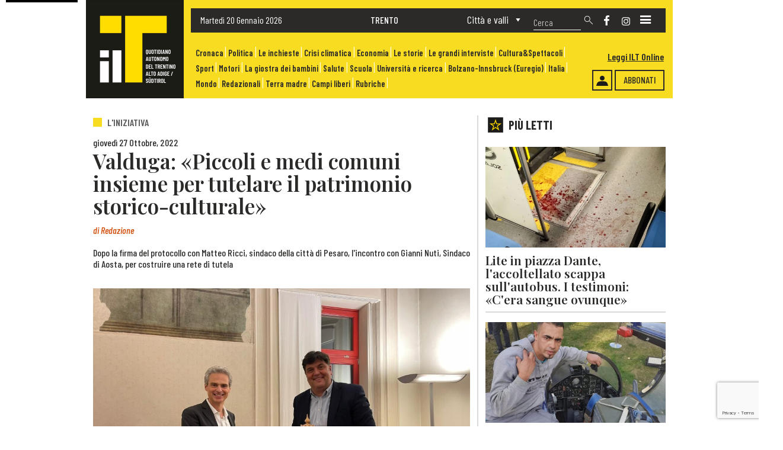

--- FILE ---
content_type: text/html; charset=UTF-8
request_url: https://www.iltquotidiano.it/articoli/valduga-piccoli-e-medi-comuni-insieme-per-tutelare-il-patrimonio-storico-culturale/
body_size: 112451
content:
<!DOCTYPE html>



<html ondragstart="return false;" ondrop="return false;" lang="it">



<head>


	<meta charset="utf-8">
	
        			<title>Valduga: «Piccoli e medi comuni insieme per tutelare il patrimonio storico-culturale»</title>
					<meta name="description" content="Dopo la firma del protocollo con Matteo Ricci, sindaco della città di Pesaro, l'incontro con Gianni Nuti, Sindaco di Aosta, per costruire una rete di tutela" />
		
		<meta property="og:title" content="Valduga: «Piccoli e medi comuni insieme per tutelare il patrimonio storico-culturale»"/>
		<meta property="og:description" content="Dopo la firma del protocollo con Matteo Ricci, sindaco della città di Pesaro, l'incontro con Gianni Nuti, Sindaco di Aosta, per costruire una rete di tutela"/>
		<meta property="og:type" content="article"/>
		<meta property="og:url" content="https://www.iltquotidiano.it/articoli/valduga-piccoli-e-medi-comuni-insieme-per-tutelare-il-patrimonio-storico-culturale/"/>
		<meta property="og:site_name" content="Il T Quotidiano"/>
                <meta property="og:image" content="https://www.iltquotidiano.it/wp-content/uploads/valduga-e-nuti.jpg"/>
        

		<meta name="viewport" content="width=device-width,initial-scale=1">


    <meta name='robots' content='max-image-preview:large' />
	<style>img:is([sizes="auto" i], [sizes^="auto," i]) { contain-intrinsic-size: 3000px 1500px }</style>
	<script id="cookieyes" type="text/javascript" src="https://cdn-cookieyes.com/client_data/968c0446588c0f911bf423d6/script.js"></script><link rel='dns-prefetch' href='//fonts.googleapis.com' />
<script type="text/javascript">
/* <![CDATA[ */
window._wpemojiSettings = {"baseUrl":"https:\/\/s.w.org\/images\/core\/emoji\/16.0.1\/72x72\/","ext":".png","svgUrl":"https:\/\/s.w.org\/images\/core\/emoji\/16.0.1\/svg\/","svgExt":".svg","source":{"concatemoji":"https:\/\/www.iltquotidiano.it\/wp-includes\/js\/wp-emoji-release.min.js?ver=6.8.2"}};
/*! This file is auto-generated */
!function(s,n){var o,i,e;function c(e){try{var t={supportTests:e,timestamp:(new Date).valueOf()};sessionStorage.setItem(o,JSON.stringify(t))}catch(e){}}function p(e,t,n){e.clearRect(0,0,e.canvas.width,e.canvas.height),e.fillText(t,0,0);var t=new Uint32Array(e.getImageData(0,0,e.canvas.width,e.canvas.height).data),a=(e.clearRect(0,0,e.canvas.width,e.canvas.height),e.fillText(n,0,0),new Uint32Array(e.getImageData(0,0,e.canvas.width,e.canvas.height).data));return t.every(function(e,t){return e===a[t]})}function u(e,t){e.clearRect(0,0,e.canvas.width,e.canvas.height),e.fillText(t,0,0);for(var n=e.getImageData(16,16,1,1),a=0;a<n.data.length;a++)if(0!==n.data[a])return!1;return!0}function f(e,t,n,a){switch(t){case"flag":return n(e,"\ud83c\udff3\ufe0f\u200d\u26a7\ufe0f","\ud83c\udff3\ufe0f\u200b\u26a7\ufe0f")?!1:!n(e,"\ud83c\udde8\ud83c\uddf6","\ud83c\udde8\u200b\ud83c\uddf6")&&!n(e,"\ud83c\udff4\udb40\udc67\udb40\udc62\udb40\udc65\udb40\udc6e\udb40\udc67\udb40\udc7f","\ud83c\udff4\u200b\udb40\udc67\u200b\udb40\udc62\u200b\udb40\udc65\u200b\udb40\udc6e\u200b\udb40\udc67\u200b\udb40\udc7f");case"emoji":return!a(e,"\ud83e\udedf")}return!1}function g(e,t,n,a){var r="undefined"!=typeof WorkerGlobalScope&&self instanceof WorkerGlobalScope?new OffscreenCanvas(300,150):s.createElement("canvas"),o=r.getContext("2d",{willReadFrequently:!0}),i=(o.textBaseline="top",o.font="600 32px Arial",{});return e.forEach(function(e){i[e]=t(o,e,n,a)}),i}function t(e){var t=s.createElement("script");t.src=e,t.defer=!0,s.head.appendChild(t)}"undefined"!=typeof Promise&&(o="wpEmojiSettingsSupports",i=["flag","emoji"],n.supports={everything:!0,everythingExceptFlag:!0},e=new Promise(function(e){s.addEventListener("DOMContentLoaded",e,{once:!0})}),new Promise(function(t){var n=function(){try{var e=JSON.parse(sessionStorage.getItem(o));if("object"==typeof e&&"number"==typeof e.timestamp&&(new Date).valueOf()<e.timestamp+604800&&"object"==typeof e.supportTests)return e.supportTests}catch(e){}return null}();if(!n){if("undefined"!=typeof Worker&&"undefined"!=typeof OffscreenCanvas&&"undefined"!=typeof URL&&URL.createObjectURL&&"undefined"!=typeof Blob)try{var e="postMessage("+g.toString()+"("+[JSON.stringify(i),f.toString(),p.toString(),u.toString()].join(",")+"));",a=new Blob([e],{type:"text/javascript"}),r=new Worker(URL.createObjectURL(a),{name:"wpTestEmojiSupports"});return void(r.onmessage=function(e){c(n=e.data),r.terminate(),t(n)})}catch(e){}c(n=g(i,f,p,u))}t(n)}).then(function(e){for(var t in e)n.supports[t]=e[t],n.supports.everything=n.supports.everything&&n.supports[t],"flag"!==t&&(n.supports.everythingExceptFlag=n.supports.everythingExceptFlag&&n.supports[t]);n.supports.everythingExceptFlag=n.supports.everythingExceptFlag&&!n.supports.flag,n.DOMReady=!1,n.readyCallback=function(){n.DOMReady=!0}}).then(function(){return e}).then(function(){var e;n.supports.everything||(n.readyCallback(),(e=n.source||{}).concatemoji?t(e.concatemoji):e.wpemoji&&e.twemoji&&(t(e.twemoji),t(e.wpemoji)))}))}((window,document),window._wpemojiSettings);
/* ]]> */
</script>
<style id='wp-emoji-styles-inline-css' type='text/css'>

	img.wp-smiley, img.emoji {
		display: inline !important;
		border: none !important;
		box-shadow: none !important;
		height: 1em !important;
		width: 1em !important;
		margin: 0 0.07em !important;
		vertical-align: -0.1em !important;
		background: none !important;
		padding: 0 !important;
	}
</style>
<link rel='stylesheet' id='ap_plugin_main_stylesheet-css' href='https://www.iltquotidiano.it/wp-content/plugins/ap-plugin-scripteo/frontend/css/asset/style.css?ver=6.8.2' type='text/css' media='all' />
<link rel='stylesheet' id='ap_plugin_user_panel-css' href='https://www.iltquotidiano.it/wp-content/plugins/ap-plugin-scripteo/frontend/css/asset/user-panel.css?ver=6.8.2' type='text/css' media='all' />
<link rel='stylesheet' id='ap_plugin_template_stylesheet-css' href='https://www.iltquotidiano.it/wp-content/plugins/ap-plugin-scripteo/frontend/css/all.css?ver=6.8.2' type='text/css' media='all' />
<link rel='stylesheet' id='ap_plugin_animate_stylesheet-css' href='https://www.iltquotidiano.it/wp-content/plugins/ap-plugin-scripteo/frontend/css/asset/animate.css?ver=6.8.2' type='text/css' media='all' />
<link rel='stylesheet' id='ap_plugin_chart_stylesheet-css' href='https://www.iltquotidiano.it/wp-content/plugins/ap-plugin-scripteo/frontend/css/asset/chart.css?ver=6.8.2' type='text/css' media='all' />
<link rel='stylesheet' id='ap_plugin_carousel_stylesheet-css' href='https://www.iltquotidiano.it/wp-content/plugins/ap-plugin-scripteo/frontend/css/asset/bsa.carousel.css?ver=6.8.2' type='text/css' media='all' />
<link rel='stylesheet' id='ap_plugin_materialize_stylesheet-css' href='https://www.iltquotidiano.it/wp-content/plugins/ap-plugin-scripteo/frontend/css/asset/material-design.css?ver=6.8.2' type='text/css' media='all' />
<link rel='stylesheet' id='jquery-ui-css' href='https://www.iltquotidiano.it/wp-content/plugins/ap-plugin-scripteo/frontend/css/asset/ui-datapicker.css?ver=6.8.2' type='text/css' media='all' />
<link rel='stylesheet' id='contact-form-7-css' href='https://www.iltquotidiano.it/wp-content/plugins/contact-form-7/includes/css/styles.css?ver=6.1.4' type='text/css' media='all' />
<link rel='stylesheet' id='megamenu-css' href='https://www.iltquotidiano.it/wp-content/uploads/maxmegamenu/style.css?ver=1110ef' type='text/css' media='all' />
<link rel='stylesheet' id='dashicons-css' href='https://www.iltquotidiano.it/wp-includes/css/dashicons.min.css?ver=6.8.2' type='text/css' media='all' />
<link rel='stylesheet' id='style-css' href='https://www.iltquotidiano.it/wp-content/themes/TemaPrimaPubblicita3.0/style.css?ver=6.8.2' type='text/css' media='all' />
<link rel='stylesheet' id='globali-css' href='https://www.iltquotidiano.it/wp-content/themes/TemaPrimaPubblicita3.0/css/Stili-Globali.css?ver=6.8.2' type='text/css' media='all' />
<link rel='stylesheet' id='globali-mobile-css' href='https://www.iltquotidiano.it/wp-content/themes/TemaPrimaPubblicita3.0/css/Stili-Globali-Mobile.css?ver=6.8.2' type='text/css' media='all' />
<link rel='stylesheet' id='home-css' href='https://www.iltquotidiano.it/wp-content/themes/TemaPrimaPubblicita3.0/css/Stili-Home/Homepage-Custom.css?ver=6.8.2' type='text/css' media='all' />
<link rel='stylesheet' id='home-mobile-css' href='https://www.iltquotidiano.it/wp-content/themes/TemaPrimaPubblicita3.0/css/Stili-Home/Homepage-Mobile.css?ver=6.8.2' type='text/css' media='all' />
<link rel='stylesheet' id='sidebar-css' href='https://www.iltquotidiano.it/wp-content/themes/TemaPrimaPubblicita3.0/css/Stili-Sidebar/Sidebar-Custom.css?ver=6.8.2' type='text/css' media='all' />
<link rel='stylesheet' id='sidebar-mobile-css' href='https://www.iltquotidiano.it/wp-content/themes/TemaPrimaPubblicita3.0/css/Stili-Sidebar/Sidebar-Mobile.css?ver=6.8.2' type='text/css' media='all' />
<link rel='stylesheet' id='mm-compiled-options-mobmenu-css' href='https://www.iltquotidiano.it/wp-content/uploads/dynamic-mobmenu.css?ver=2.8.8-452' type='text/css' media='all' />
<link rel='stylesheet' id='mm-google-webfont-dosis-css' href='//fonts.googleapis.com/css?family=Dosis%3Ainherit%2C400&#038;subset=latin%2Clatin-ext&#038;ver=6.8.2' type='text/css' media='all' />
<link rel='stylesheet' id='cssmobmenu-icons-css' href='https://www.iltquotidiano.it/wp-content/plugins/mobile-menu/includes/css/mobmenu-icons.css?ver=6.8.2' type='text/css' media='all' />
<link rel='stylesheet' id='cssmobmenu-css' href='https://www.iltquotidiano.it/wp-content/plugins/mobile-menu/includes/css/mobmenu.css?ver=2.8.8' type='text/css' media='all' />
<script type="text/javascript" src="https://www.iltquotidiano.it/wp-includes/js/jquery/jquery.min.js?ver=3.7.1" id="jquery-core-js"></script>
<script type="text/javascript" src="https://www.iltquotidiano.it/wp-includes/js/jquery/jquery-migrate.min.js?ver=3.4.1" id="jquery-migrate-js"></script>
<script type="text/javascript" id="thickbox-js-extra">
/* <![CDATA[ */
var thickboxL10n = {"next":"Succ. \u00bb","prev":"\u00ab Prec.","image":"Immagine","of":"di","close":"Chiudi","noiframes":"Questa funzionalit\u00e0 richiede il frame in linea. Hai gli iframe disabilitati o il browser non li supporta.","loadingAnimation":"https:\/\/www.iltquotidiano.it\/wp-includes\/js\/thickbox\/loadingAnimation.gif"};
/* ]]> */
</script>
<script type="text/javascript" src="https://www.iltquotidiano.it/wp-includes/js/thickbox/thickbox.js?ver=3.1-20121105" id="thickbox-js"></script>
<script type="text/javascript" src="https://www.iltquotidiano.it/wp-includes/js/underscore.min.js?ver=1.13.7" id="underscore-js"></script>
<script type="text/javascript" src="https://www.iltquotidiano.it/wp-includes/js/shortcode.min.js?ver=6.8.2" id="shortcode-js"></script>
<script type="text/javascript" src="https://www.iltquotidiano.it/wp-admin/js/media-upload.min.js?ver=6.8.2" id="media-upload-js"></script>
<script type="text/javascript" id="ap_plugin_js_script-js-extra">
/* <![CDATA[ */
var bsa_object = {"ajax_url":"https:\/\/www.iltquotidiano.it\/wp-admin\/admin-ajax.php"};
/* ]]> */
</script>
<script type="text/javascript" src="https://www.iltquotidiano.it/wp-content/plugins/ap-plugin-scripteo/frontend/js/script.js?ver=6.8.2" id="ap_plugin_js_script-js"></script>
<script type="text/javascript" src="https://www.iltquotidiano.it/wp-content/plugins/ap-plugin-scripteo/frontend/js/chart.js?ver=6.8.2" id="ap_plugin_chart_js_script-js"></script>
<script type="text/javascript" src="https://www.iltquotidiano.it/wp-content/plugins/ap-plugin-scripteo/frontend/js/jquery.simplyscroll.js?ver=6.8.2" id="ap_plugin_simply_scroll_js_script-js"></script>
<script type="text/javascript" src="https://www.iltquotidiano.it/wp-content/plugins/mobile-menu/includes/js/mobmenu.js?ver=2.8.8" id="mobmenujs-js"></script>
<link rel="https://api.w.org/" href="https://www.iltquotidiano.it/wp-json/" /><link rel="EditURI" type="application/rsd+xml" title="RSD" href="https://www.iltquotidiano.it/xmlrpc.php?rsd" />
<meta name="generator" content="WordPress 6.8.2" />
<link rel="canonical" href="https://www.iltquotidiano.it/articoli/valduga-piccoli-e-medi-comuni-insieme-per-tutelare-il-patrimonio-storico-culturale/" />
<link rel='shortlink' href='https://www.iltquotidiano.it/?p=1398' />
<link rel="alternate" title="oEmbed (JSON)" type="application/json+oembed" href="https://www.iltquotidiano.it/wp-json/oembed/1.0/embed?url=https%3A%2F%2Fwww.iltquotidiano.it%2Farticoli%2Fvalduga-piccoli-e-medi-comuni-insieme-per-tutelare-il-patrimonio-storico-culturale%2F" />
<link rel="alternate" title="oEmbed (XML)" type="text/xml+oembed" href="https://www.iltquotidiano.it/wp-json/oembed/1.0/embed?url=https%3A%2F%2Fwww.iltquotidiano.it%2Farticoli%2Fvalduga-piccoli-e-medi-comuni-insieme-per-tutelare-il-patrimonio-storico-culturale%2F&#038;format=xml" />
<style>
	/* Custom BSA_PRO Styles */

	/* fonts */

	/* form */
	.bsaProOrderingForm {   }
	.bsaProInput input,
	.bsaProInput input[type='file'],
	.bsaProSelectSpace select,
	.bsaProInputsRight .bsaInputInner,
	.bsaProInputsRight .bsaInputInner label {   }
	.bsaProPrice  {  }
	.bsaProDiscount  {   }
	.bsaProOrderingForm .bsaProSubmit,
	.bsaProOrderingForm .bsaProSubmit:hover,
	.bsaProOrderingForm .bsaProSubmit:active {   }

	/* alerts */
	.bsaProAlert,
	.bsaProAlert > a,
	.bsaProAlert > a:hover,
	.bsaProAlert > a:focus {  }
	.bsaProAlertSuccess {  }
	.bsaProAlertFailed {  }

	/* stats */
	.bsaStatsWrapper .ct-chart .ct-series.ct-series-b .ct-bar,
	.bsaStatsWrapper .ct-chart .ct-series.ct-series-b .ct-line,
	.bsaStatsWrapper .ct-chart .ct-series.ct-series-b .ct-point,
	.bsaStatsWrapper .ct-chart .ct-series.ct-series-b .ct-slice.ct-donut { stroke: #673AB7 !important; }

	.bsaStatsWrapper  .ct-chart .ct-series.ct-series-a .ct-bar,
	.bsaStatsWrapper .ct-chart .ct-series.ct-series-a .ct-line,
	.bsaStatsWrapper .ct-chart .ct-series.ct-series-a .ct-point,
	.bsaStatsWrapper .ct-chart .ct-series.ct-series-a .ct-slice.ct-donut { stroke: #FBCD39 !important; }

	/* Custom CSS */
	#header, .container-fluid {
max-width: 1000px;
margin: 0 auto;
}
</style><link rel="icon" href="https://www.iltquotidiano.it/wp-content/uploads/2022/10/LogoIlT.png" sizes="32x32" />
<link rel="icon" href="https://www.iltquotidiano.it/wp-content/uploads/2022/10/LogoIlT.png" sizes="192x192" />
<link rel="apple-touch-icon" href="https://www.iltquotidiano.it/wp-content/uploads/2022/10/LogoIlT.png" />
<meta name="msapplication-TileImage" content="https://www.iltquotidiano.it/wp-content/uploads/2022/10/LogoIlT.png" />
<style id='mm-mobmenu'>
@media screen and ( min-width: 782px ){
		body.admin-bar .mobmenu, body.admin-bar .mobmenu-panel, .show-nav-left.admin-bar .mobmenu-overlay, .show-nav-right.admin-bar .mobmenu-overlay {
			top: 32px!important;
		}
				body.admin-bar .mobmenu-search-holder {
				top: 90px!important;
		}
}

@media screen and ( max-width: 782px ){
	body.admin-bar .mobmenu, body.admin-bar .mobmenu-panel, .show-nav-left.admin-bar .mobmenu-overlay, .show-nav-right.admin-bar .mobmenu-overlay {
		top: 46px!important;
	}

	body.admin-bar .mob-menu-header-banner {
		top: 0px!important;
	}
		body.admin-bar .mobmenu-search-holder {
		top: 104px!important;
	}
	body.admin-bar  .mob-menu-slideout .mobmenu-search-holder {
		top: 58px!important;
	}

}

@media screen and ( max-width: 479px ) {
	.mob-menu-overlay .mobmenu-content {
		padding-top: 5%;
	}
}

@media screen and ( max-width: 782px ) {
	.mob-menu-overlay .mobmenu-content {
		padding-top: 10%;
	}
}

@media screen and ( min-width: 782px ) {
	#mobmenu-footer li:hover {
		background-color: ;
	}
	#mobmenu-footer li:hover i {
		color: ;
	}
}

@media only screen and (min-width:1201px){
	.mob_menu, .mobmenu-panel, .mobmenu, .mobmenu-cart-panel, .mobmenu-footer-menu-holder, .mobmenu-right-panel, .mobmenu-left-panel  {
		display: none!important;
	}
}

@media only screen and (max-width:1200px) {

			
	.mobmenur-container i {
		color: #FFF;
	}
	.mobmenul-container i {
		color: #FFF;
	}
	.mobmenul-container img {
		max-height:  44px;
		float: left;
	}
	.mobmenur-container img {
		max-height:  26px;
		float: right;
	}
	.mob-expand-submenu i {
		font-size: 25px;
	}
	#mobmenuleft li a , #mobmenuleft li a:visited, .mobmenu-content h2, .mobmenu-content h3, .show-nav-left .mob-menu-copyright, .show-nav-left .mob-expand-submenu i {
		color: #666;

	}
	.mob-cancel-button {
		font-size: 30px!important;
	}

	/* 3rd Level Left Menu Items Background color on Hover*/
	.mobmenu-content #mobmenuleft .sub-menu  .sub-menu li a:hover {
		color: #ccc;
	}
	/* 3rd Level Left Menu Items Background color on Hover*/
	.mobmenu-content #mobmenuleft .sub-menu .sub-menu li:hover {
		background-color: #666;
	}
	.mobmenu-content #mobmenuleft li:hover, .mobmenu-content #mobmenuright li:hover  {
		background-color: #666;
	}
	.mobmenu-content #mobmenuright li:hover  {
		background-color: #666 ;
	}
	/* 3rd Level Right Menu Items Background color on Hover*/
	.mobmenu-content #mobmenuright .sub-menu .sub-menu li:hover {
		background-color: #666;
	}
	/* 3rd Level Right Menu Items Background color on Hover*/
	.mobmenu-content #mobmenuright .sub-menu  .sub-menu li a:hover {
		color: #ccc;
	}

		.mobmenu-content #mobmenuleft .sub-menu {
		background-color: #3a3a3a ;
		margin: 0;
		color: #fff ;
		width: 100%;
		position: initial;
		height: 100%;
	}
	.mob-menu-left-bg-holder {
				opacity: 1;
		background-attachment: fixed ;
		background-position: center top ;
		-webkit-background-size:  cover;
		-moz-background-size: cover;
		background-size: cover;
	}
	.mob-menu-right-bg-holder { 
				opacity: 1;
		background-attachment: fixed ;
		background-position: center top ;
		-webkit-background-size: cover;
		-moz-background-size: cover;
		background-size:  cover;
	}
		.mobmenu-content #mobmenuleft .sub-menu a {
		color: #fff ;
	}
	.mobmenu-content #mobmenuright .sub-menu  a {
		color: #fff ;
	}
	.mobmenu-content #mobmenuright .sub-menu .sub-menu {
		background-color: inherit;
	}
	.mobmenu-content #mobmenuright .sub-menu {
		background-color: #3a3a3a ;
		margin: 0;
		color: #fff ;
		position: initial;
		width: 100%;
	}
	#mobmenuleft li:hover a, #mobmenuleft li:hover i {
		color: #FFF;
	}
	#mobmenuright li a , #mobmenuright li a:visited, .show-nav-right .mob-menu-copyright, .show-nav-right .mob-expand-submenu i {
		color: #666 ;
	}
	#mobmenuright li a:hover {
		color: #FFF ;
	}
	.mobmenul-container {
		top: 10px;
		margin-left: 5px;
		margin-top: 2px;
		height: 58px;
		float: left;
	}
	.mobmenur-container {
		top: 28px;
		margin-right: 20px;
		margin-top: 2px;
	}
		.mob-menu-logo-holder {
		margin-top:   2px;
		text-align:   center;
		margin-left:  0;
		margin-right: 0;
		height:       58px;
			}
	.mob-menu-header-holder {
		width:  100% ;
		background-color: #111111 ;
		height: 58px ;
		position:absolute;
	}
	body.mob-menu-overlay, body.mob-menu-slideout, body.mob-menu-slideout-over, body.mob-menu-slideout-top {
		padding-top: 58px;
	}
		.mobmenul-container, .mobmenur-container{
		position: absolute; 
	}
	.mobmenu-left-panel {
		background-color:#F7F7F7;;
		width:  270px;  
	}
	.mobmenu-right-panel {
		background-color:#F7F7F7;		width:  90%; 
	}
	.show-nav-left .mobmenu-overlay, .show-nav-right .mobmenu-overlay, .show-mob-menu-search .mobmenu-overlay  {
		background: rgba(0, 0, 0, 0.83);
	}
	.mob-menu-slideout-top .mobmenu-overlay {
		display:none!important;
	}
	.mob-menu-slideout.show-nav-left .mobmenu-push-wrap, .mob-menu-slideout.show-nav-left .mob-menu-header-holder {
		-webkit-transform: translateX(270px);
		-moz-transform: translateX(270px);
		-ms-transform: translateX(270px);
		-o-transform: translateX(270px);
		transform: translateX(270px);
	}
	.mob-menu-slideout.show-nav-right .mobmenu-push-wrap, .mob-menu-slideout.show-nav-right .mob-menu-header-holder {
		-webkit-transform: translateX(-90%);
		-moz-transform: translateX(-90%);
		-ms-transform: translateX(-90%);
		-o-transform: translateX(-90%);
		transform: translateX(-90%);
	}
	.mob-menu-slideout-top .mobmenu-panel {
		width:  100%;
		height: 100%;
		z-index: 1;
		position: fixed;
		left: 0px;
		top: 0px;
		max-height: 100%;
		-webkit-transform: translateY(-100%);
		-moz-transform: translateY(-100%);
		-ms-transform: translateY(-100%);
		-o-transform: translateY(-100%);
		transform: translateY(-100%);
	}
	.mob-menu-slideout-top.show-nav-left .show-panel, .mob-menu-slideout-top.show-nav-right .show-panel  {
		-webkit-transform: translateY(0px);
		-moz-transform: translateY(0px);
		-ms-transform: translateY(0px);
		-o-transform: translateY(0px);
		transform: translateY(0px);
		z-index: 300000;
	}
	.mob-menu-slideout-over.show-nav-left .mobmenu-left-panel {
		overflow: hidden;
	}
	.show-nav-left .mobmenu-panel.show-panel , .show-nav-right .mobmenu-panel.show-panel {
		z-index: 300000;
	}
	/* Hides everything pushed outside of it */
	.mob-menu-slideout .mobmenu-panel, .mob-menu-slideout-over .mobmenu-panel, .mob-menu-slideout .mobmenu-cart-panel, .mob-menu-slideout-over .mobmenu-cart-panel {
		position: fixed;
		top: 0;
		height: 100%;
		overflow-y: auto;
		overflow-x: auto;
		z-index: 10000;
		opacity: 1;
	}
	/*End of Mobmenu Slide Over */
	.mobmenu .headertext { 
		color: #FFF ;
		text-decoration: none;
	}
	.headertext span {
		position: initial;
		line-height: 58px;
	}
	.mobmenu-search-holder {
		top: 58px;
	}
	/*Premium options  */
	
	/* Mobile Menu Frontend CSS Style*/
	body.mob-menu-overlay, body.mob-menu-slideout, body.mob-menu-slideout-over, body.mob-menu-slideout-top  {
		overflow-x: hidden;
	}
	
	.mobmenu-left-panel li a, .leftmbottom, .leftmtop{
		padding-left: 10%;
		padding-right: 10%;
	}
	.mobmenu-content li > .sub-menu li {
		padding-left: calc(10*1%);
	}

	.mobmenu-right-panel li, .rightmbottom, .rightmtop{
		padding-left: 16%;
		padding-right: 16%;
	}
	.mobmenul-container i {
		line-height: 30px;
		font-size: 30px;
		float: left;
	}
	.left-menu-icon-text {
		float: left;
		line-height: 30px;
		color: #222;
	}
	.mobmenu-left-panel .mobmenu-display-name {
		color: #666;
	}
	.right-menu-icon-text {
		float: right;
		line-height: 25px;
		color: #222;
	}
	.mobmenur-container i {
		line-height: 25px;
		font-size: 25px;
		float: right;
	}
	.nav, .main-navigation, .genesis-nav-menu, #main-header, #et-top-navigation, .site-header, .site-branding, .ast-mobile-menu-buttons, .storefront-handheld-footer-bar, .hide {
		display: none!important;
	}
	
	.mob-standard-logo {
		display: inline-block;
		height:40px!important;	}
	.mob-retina-logo {
		height:40px!important;	}
	.mobmenu-content #mobmenuleft > li > a:hover {
		background-color: #666;
	}

	.mobmenu-content #mobmenuright > li > a:hover {
		background-color: #666;
	}
	.mobmenu-left-panel .mob-cancel-button {
		color: #666;
	}
	.mobmenu-right-panel .mob-cancel-button {
		color: #666;
	}	
	
}


.mob-menu-logo-holder > .headertext span,.mobmenu input.mob-menu-search-field {
	font-family:Dosis;
	font-size:20px;
	font-weight:inherit;
	font-style:normal;
	letter-spacing:normal;
	text-transform:none;
}

.left-menu-icon-text {
	font-family:Dosis;
	font-size:inherit;
	font-weight:inherit;
	font-style:normal;
	line-height:1.5em;
	letter-spacing:normal;
	text-transform:none;
}

#mobmenuleft .mob-expand-submenu,#mobmenuleft > .widgettitle,#mobmenuleft li a,#mobmenuleft li a:visited,#mobmenuleft .mobmenu-content h2,#mobmenuleft .mobmenu-content h3,.mobmenu-left-panel .mobmenu-display-name, .mobmenu-content .mobmenu-tabs-header li {
	font-family:Dosis;
	font-size:inherit;
	font-weight:inherit;
	font-style:normal;
	line-height:1.5em;
	letter-spacing:normal;
	text-transform:none;
}

.right-menu-icon-text {
	font-family:Dosis;
	font-size:inherit;
	font-weight:inherit;
	font-style:normal;
	line-height:1.5em;
	letter-spacing:normal;
	text-transform:none;
}

#mobmenuright li a,#mobmenuright li a:visited,#mobmenuright .mobmenu-content h2,#mobmenuright .mobmenu-content h3,.mobmenu-left-panel .mobmenu-display-name {
	font-family:Dosis;
	font-size:inherit;
	font-weight:inherit;
	font-style:normal;
	line-height:1.5em;
	letter-spacing:normal;
	text-transform:none;
}

</style><style type="text/css">/** Mega Menu CSS: fs **/</style>


    	<link href="https://cdn.jsdelivr.net/npm/bootstrap@5.1.3/dist/css/bootstrap.min.css" rel="stylesheet" integrity="sha384-1BmE4kWBq78iYhFldvKuhfTAU6auU8tT94WrHftjDbrCEXSU1oBoqyl2QvZ6jIW3" crossorigin="anonymous">
	<script src="https://cdn.jsdelivr.net/npm/bootstrap@5.1.3/dist/js/bootstrap.bundle.min.js" integrity="sha384-ka7Sk0Gln4gmtz2MlQnikT1wXgYsOg+OMhuP+IlRH9sENBO0LRn5q+8nbTov4+1p" crossorigin="anonymous"></script>


    	<link rel="preconnect" href="https://fonts.googleapis.com">
	<link rel="preconnect" href="https://fonts.gstatic.com" crossorigin>
	<link href="https://fonts.googleapis.com/css2?family=Barlow+Condensed:ital,wght@0,100;0,200;0,300;0,400;0,500;0,600;0,700;0,800;0,900;1,100;1,200;1,300;1,400;1,500;1,600;1,700;1,800;1,900&family=Playfair+Display:ital,wght@0,400;0,500;0,600;0,700;0,800;0,900;1,400;1,500;1,600;1,700;1,800;1,900&display=swap" rel="stylesheet">
	<link href="https://fonts.googleapis.com/css2?family=Barlow:ital,wght@0,100;0,200;0,300;0,400;0,500;0,600;0,700;0,800;0,900;1,100;1,200;1,300;1,400;1,500;1,600;1,700;1,800;1,900&display=swap" rel="stylesheet">


		<script defer="defer" src="https://www.autobrennero.it/widget/static/js/main.c525b174.js"></script>
	<link href="https://www.autobrennero.it/widget/static/css/main.f57ffd06.css" rel="stylesheet"/>



	<script>
		navUserAgent = navigator.userAgent;
		if((navUserAgent.indexOf('MSIE 10.0') != -1) || (navUserAgent.indexOf('rv:11') != -1)){
			document.getElementsByTagName('body')[0].className += ' ie';
		}
	</script>


	<style>
		@media only screen and (min-width:1025px){
			.mob_menu, .mobmenu-panel, .mobmenu, .mobmenu-cart-panel, .mobmenu-footer-menu-holder, .mobmenu-right-panel, .mobmenu-left-panel  {
				display: block !important;
			}
		}
		@media only screen and (min-width:1201px){
			.mob_menu, .mobmenu-panel, .mobmenu, .mobmenu-cart-panel, .mobmenu-footer-menu-holder, .mobmenu-right-panel, .mobmenu-left-panel  {
				display: none !important;
			}
		}
	</style>


		<script async src="https://www.googletagmanager.com/gtag/js?id=G-MHWP7BBGS2"></script>
	<script>
	window.dataLayer = window.dataLayer || [];
	function gtag(){dataLayer.push(arguments);}
	gtag('js', new Date());

	gtag('config', 'G-MHWP7BBGS2');
	</script>


		<script type="text/javascript">
		window._taboola = window._taboola || [];
		_taboola.push({article:'auto'});
		!function (e, f, u, i) {
			if (!document.getElementById(i)) {
				e.async = 1;
				e.src = u;
				e.id = i;
				f.parentNode.insertBefore(e, f);
			}
		}(document.createElement('script'),
		document.getElementsByTagName('script')[0],
		'https://cdn.taboola.com/libtrc/synthesissrl-iltquotidiano/loader.js',
		'tb_loader_script');
		if (window.performance && typeof window.performance.mark === 'function') {
			window.performance.mark('tbl_ic');
		}
	</script>



</head>



		


<header id="header" class="header">

		<div class="HeaderMobile">

		<a class="LogoSitoMobile" href="https://www.iltquotidiano.it" title="Torna alla homepage">
			<div class="LogoSitoImgMobile">
									<img src="https://www.iltquotidiano.it/wp-content/uploads/2022/10/LogoNoScritta.png" alt="" width="160" />
							</div>
		</a>

		<div class="AbbonatiHeader">
												<a href="/abbonamenti/" title="Pulsante abbonamenti">
						Abbonati					</a>
							
			<div class="Accedi">
															<a href="https://www.iltquotidiano.it/accedi/" title="Accedi" >
							<img src="https://www.iltquotidiano.it/wp-content/uploads/Login.png" width="20" alt="Login" />
						</a>
												</div>

			<div class="Edicola">
									<a href="https://edicola.iltquotidiano.it" target="_blank" title="Edicola">
						Leggi ILT Online					</a>
							</div>
		</div>

		<div class="Social">
								<div class="ContSfondo">
						<a href="https://www.facebook.com/iltquotidiano" title="Social network">
							<img src="https://www.iltquotidiano.it/wp-content/uploads/2022/10/facebook.png" alt="Icona social network" height="14" />
						</a>
					</div>
								<div class="ContSfondo">
						<a href="https://www.instagram.com/il_t_quotidiano/" title="Social network">
							<img src="https://www.iltquotidiano.it/wp-content/uploads/2022/10/instagram.png" alt="Icona social network" height="14" />
						</a>
					</div>
					</div>

		<div class="BarraRicerca">
			



<form role="search" method="get" class="search-form Ricerca" action="https://www.iltquotidiano.it/">
    <label>
        <input type="search" class="search-field CampoRicerca" placeholder="Cerca" value="" name="s" />
    </label>
        <input class="LenteRicerca" type="image" src="https://www.iltquotidiano.it/wp-content/uploads/2022/10/ImgLente.png" alt="Submit Form" />
    <input class="LenteRicercaMobile" type="image" src="https://www.iltquotidiano.it/wp-content/uploads/2022/10/ImgLenteMob.png" alt="Submit Form" />
</form>


		</div>

	</div>



	<div class="SkinMobile" style="margin: 0 15%;">
			</div>



				<div class="container HeaderDesktop">
	
		<div class="row">
  
			<div class="col-lg-2 col-md-2 col-sm-2 col-xs-2 col-2 LogoHeader">
				<a class="LogoSito" href="https://www.iltquotidiano.it" title="Torna alla homepage">
					<div class="LogoSitoImg">
													<img src="https://www.iltquotidiano.it/wp-content/uploads/LogoDesk2.png" alt="Logo ilT Quotidiano" width="160" />
											</div>
				</a>
			</div>
			
			<div class="col-lg-10 col-md-10 col-sm-10 col-xs-10 col-10 ContenitoreMenu">

				<div class="col-lg-12 col-md-12 col-sm-12 col-xs-12 col-12 ContenitoreSopra">

					<div class="DataOdierna">
						martedì 20 Gennaio 2026					</div>

					<div class="menumedia">
						<div id="mega-menu-wrap-media" class="mega-menu-wrap"><div class="mega-menu-toggle"><div class="mega-toggle-blocks-left"></div><div class="mega-toggle-blocks-center"></div><div class="mega-toggle-blocks-right"><div class='mega-toggle-block mega-menu-toggle-animated-block mega-toggle-block-1' id='mega-toggle-block-1'><button aria-label="" class="mega-toggle-animated mega-toggle-animated-slider" type="button" aria-expanded="false">
                  <span class="mega-toggle-animated-box">
                    <span class="mega-toggle-animated-inner"></span>
                  </span>
                </button></div></div></div><ul id="mega-menu-media" class="mega-menu max-mega-menu mega-menu-horizontal mega-no-js" data-event="hover_intent" data-effect="fade_up" data-effect-speed="200" data-effect-mobile="disabled" data-effect-speed-mobile="0" data-mobile-force-width="body" data-second-click="go" data-document-click="collapse" data-vertical-behaviour="standard" data-breakpoint="1200" data-unbind="true" data-mobile-state="collapse_all" data-mobile-direction="vertical" data-hover-intent-timeout="300" data-hover-intent-interval="100"><li class="mega-menu-item mega-menu-item-type-custom mega-menu-item-object-custom mega-menu-item-has-children mega-align-bottom-left mega-menu-flyout mega-hide-arrow mega-has-icon mega-icon-left mega-hide-text mega-menu-item-350" id="mega-menu-item-350"><a class="dashicons-menu-alt3 mega-menu-link" href="#" aria-expanded="false" tabindex="0" aria-label="Media"><span class="mega-indicator" aria-hidden="true"></span></a>
<ul class="mega-sub-menu">
<li class="mega-menu-item mega-menu-item-type-post_type mega-menu-item-object-page mega-menu-item-489" id="mega-menu-item-489"><a class="mega-menu-link" href="https://www.iltquotidiano.it/categorie-podcast/">Podcast</a></li><li class="mega-menu-item mega-menu-item-type-custom mega-menu-item-object-custom mega-menu-item-352" id="mega-menu-item-352"><a class="mega-menu-link" href="/categoria-articoli/editoriali">Editoriali</a></li><li class="mega-menu-item mega-menu-item-type-custom mega-menu-item-object-custom mega-menu-item-353" id="mega-menu-item-353"><a class="mega-menu-link" href="/categoria-articoli/video">Video</a></li><li class="mega-menu-item mega-menu-item-type-custom mega-menu-item-object-custom mega-menu-item-354" id="mega-menu-item-354"><a class="mega-menu-link" href="/categoria-articoli/photogallery/">Photogallery</a></li></ul>
</li></ul></div>					</div>

					<div class="Social">
														<a href="https://www.facebook.com/iltquotidiano" title="Social network">
									<img src="https://www.iltquotidiano.it/wp-content/uploads/2022/10/facebook.png" alt="Icona social network" />
								</a>
														<a href="https://www.instagram.com/il_t_quotidiano/" title="Social network">
									<img src="https://www.iltquotidiano.it/wp-content/uploads/2022/10/instagram.png" alt="Icona social network" />
								</a>
											</div>

					<div class="BarraRicerca">
						



<form role="search" method="get" class="search-form Ricerca" action="https://www.iltquotidiano.it/">
    <label>
        <input type="search" class="search-field CampoRicerca" placeholder="Cerca" value="" name="s" />
    </label>
        <input class="LenteRicerca" type="image" src="https://www.iltquotidiano.it/wp-content/uploads/2022/10/ImgLente.png" alt="Submit Form" />
    <input class="LenteRicercaMobile" type="image" src="https://www.iltquotidiano.it/wp-content/uploads/2022/10/ImgLenteMob.png" alt="Submit Form" />
</form>


					</div>

					<div class="cittaevalli">
						<div id="mega-menu-wrap-cittaevalli" class="mega-menu-wrap"><div class="mega-menu-toggle"><div class="mega-toggle-blocks-left"></div><div class="mega-toggle-blocks-center"></div><div class="mega-toggle-blocks-right"><div class='mega-toggle-block mega-menu-toggle-animated-block mega-toggle-block-1' id='mega-toggle-block-1'><button aria-label="" class="mega-toggle-animated mega-toggle-animated-slider" type="button" aria-expanded="false">
                  <span class="mega-toggle-animated-box">
                    <span class="mega-toggle-animated-inner"></span>
                  </span>
                </button></div></div></div><ul id="mega-menu-cittaevalli" class="mega-menu max-mega-menu mega-menu-horizontal mega-no-js" data-event="hover_intent" data-effect="fade_up" data-effect-speed="200" data-effect-mobile="disabled" data-effect-speed-mobile="0" data-mobile-force-width="body" data-second-click="go" data-document-click="collapse" data-vertical-behaviour="standard" data-breakpoint="1200" data-unbind="true" data-mobile-state="collapse_all" data-mobile-direction="vertical" data-hover-intent-timeout="300" data-hover-intent-interval="100"><li class="mega-menu-item mega-menu-item-type-custom mega-menu-item-object-custom mega-menu-item-has-children mega-align-bottom-left mega-menu-flyout mega-menu-item-337" id="mega-menu-item-337"><a class="mega-menu-link" href="#" aria-expanded="false" tabindex="0">Città e valli<span class="mega-indicator" aria-hidden="true"></span></a>
<ul class="mega-sub-menu">
<li class="mega-menu-item mega-menu-item-type-custom mega-menu-item-object-custom mega-menu-item-338" id="mega-menu-item-338"><a class="mega-menu-link" href="/categoria-articoli/trento/">Trento</a></li><li class="mega-menu-item mega-menu-item-type-custom mega-menu-item-object-custom mega-menu-item-339" id="mega-menu-item-339"><a class="mega-menu-link" href="/categoria-articoli/valle-dei-laghi/">Valle dei Laghi</a></li><li class="mega-menu-item mega-menu-item-type-custom mega-menu-item-object-custom mega-menu-item-340" id="mega-menu-item-340"><a class="mega-menu-link" href="/categoria-articoli/rovereto-e-vallagarina/">Rovereto e Vallagarina</a></li><li class="mega-menu-item mega-menu-item-type-custom mega-menu-item-object-custom mega-menu-item-341" id="mega-menu-item-341"><a class="mega-menu-link" href="/categoria-articoli/alto-garda-e-ledro/">Alto Garda e Ledro</a></li><li class="mega-menu-item mega-menu-item-type-custom mega-menu-item-object-custom mega-menu-item-342" id="mega-menu-item-342"><a class="mega-menu-link" href="/categoria-articoli/pergine-valsugana/">Pergine Valsugana</a></li><li class="mega-menu-item mega-menu-item-type-custom mega-menu-item-object-custom mega-menu-item-343" id="mega-menu-item-343"><a class="mega-menu-link" href="/categoria-articoli/bassa-valsugana/">Bassa Valsugana</a></li><li class="mega-menu-item mega-menu-item-type-custom mega-menu-item-object-custom mega-menu-item-344" id="mega-menu-item-344"><a class="mega-menu-link" href="/categoria-articoli/primiero-tesino-e-vanoi/">Primiero Tesino e Vanoi</a></li><li class="mega-menu-item mega-menu-item-type-custom mega-menu-item-object-custom mega-menu-item-345" id="mega-menu-item-345"><a class="mega-menu-link" href="/categoria-articoli/giudicarie/">Giudicarie</a></li><li class="mega-menu-item mega-menu-item-type-custom mega-menu-item-object-custom mega-menu-item-346" id="mega-menu-item-346"><a class="mega-menu-link" href="/categoria-articoli/valle-di-non-e-sole/">Valle di Non e Sole</a></li><li class="mega-menu-item mega-menu-item-type-custom mega-menu-item-object-custom mega-menu-item-347" id="mega-menu-item-347"><a class="mega-menu-link" href="/categoria-articoli/valle-di-fiemme-e-fassa/">Valle di Fiemme e Fassa</a></li><li class="mega-menu-item mega-menu-item-type-custom mega-menu-item-object-custom mega-menu-item-348" id="mega-menu-item-348"><a class="mega-menu-link" href="/categoria-articoli/lavis-rotaliana-paganella-e-cembra/">Lavis Rotaliana Paganella e Cembra</a></li></ul>
</li></ul></div>					</div>

					<div class="MeteoHeader">
						
						<p class="TrentoHead">TRENTO</p>
						<img id="remoteImgMeteo" src="" alt="">
						<p id="remoteMinMeteo"></p>
						<p id="remoteMaxMeteo"></p>

						<style>
							.MeteoHeader {
								margin-right: 1em;
							}
							.TrentoHead {
								display: inline-block;
								color: #FFFFFF;
								margin-right: 0.5em;
							}
							#remoteImgMeteo {
								width: 2.2em;
								margin-top: -0.3em;
							}
							#remoteMinMeteo {
								display: inline-block;
								background-color: #1a7099;
								color: #FFFFFF;
								padding: 0em 0.5em;
							}
							#remoteMaxMeteo {
								display: inline-block;
								background-color: #911a1a;
								color: #FFFFFF;
								padding: 0em 0.5em;
							}
						</style>

												<script>
							var getJSON = function (url, callback) {
							var xhr = new XMLHttpRequest();
							xhr.open('GET', url, true);
							xhr.responseType = 'json';
							xhr.onload = function() {
								var status = xhr.status;
								if (status === 200) {
									callback(null, xhr.response);
								} else {
									callback(status, xhr.response);
								}
							};
							xhr.send();
						};
						getJSON('https://www.meteotrentino.it/protcivtn-meteo/api/front/previsioneOpenDataLocalita?localita=TRENTO',
							function(err, data) {
								if (err !== null) {
								} else {
									document.getElementById('remoteImgMeteo').src = data.previsione[0].giorni[0].icona;
									document.getElementById('remoteMinMeteo').innerHTML = data.previsione[0].giorni[0].tMinGiorno;
									document.getElementById('remoteMaxMeteo').innerHTML = data.previsione[0].giorni[0].tMaxGiorno;
								}
							}
						);
						</script>
					</div>

				</div>

				<div class="col-lg-12 col-md-12 col-sm-12 col-xs-12 col-12 ContenitoreSotto PLZero">

					<div class="respmenu">
						<div class="custom-menu-class"><ul id="menu-menu-principale" class="menu"><li id="menu-item-307" class="menu-item menu-item-type-custom menu-item-object-custom menu-item-307"><a href="/categoria-articoli/cronaca/">Cronaca</a></li>
<li id="menu-item-308" class="menu-item menu-item-type-custom menu-item-object-custom menu-item-308"><a href="/categoria-articoli/politica/">Politica</a></li>
<li id="menu-item-309" class="menu-item menu-item-type-custom menu-item-object-custom menu-item-309"><a href="/categoria-articoli/le-inchieste/">Le inchieste</a></li>
<li id="menu-item-310" class="menu-item menu-item-type-custom menu-item-object-custom menu-item-310"><a href="/categoria-articoli/crisi-climatica/">Crisi climatica</a></li>
<li id="menu-item-311" class="menu-item menu-item-type-custom menu-item-object-custom menu-item-311"><a href="/categoria-articoli/economia/">Economia</a></li>
<li id="menu-item-312" class="menu-item menu-item-type-custom menu-item-object-custom menu-item-312"><a href="/categoria-articoli/le-storie/">Le storie</a></li>
<li id="menu-item-313" class="menu-item menu-item-type-custom menu-item-object-custom menu-item-313"><a href="/categoria-articoli/le-grandi-interviste/">Le grandi interviste</a></li>
<li id="menu-item-314" class="menu-item menu-item-type-custom menu-item-object-custom menu-item-314"><a href="/categoria-articoli/culturaspettacoli/">Cultura&#038;Spettacoli</a></li>
<li id="menu-item-315" class="menu-item menu-item-type-custom menu-item-object-custom menu-item-315"><a href="/categoria-articoli/sport/">Sport</a></li>
<li id="menu-item-14359" class="menu-item menu-item-type-custom menu-item-object-custom menu-item-14359"><a href="/categoria-articoli/motori/">Motori</a></li>
<li id="menu-item-316" class="menu-item menu-item-type-custom menu-item-object-custom menu-item-316"><a href="/categoria-articoli/la-giostra-dei-bambini/">La giostra dei bambini</a></li>
<li id="menu-item-317" class="menu-item menu-item-type-custom menu-item-object-custom menu-item-317"><a href="/categoria-articoli/salute/">Salute</a></li>
<li id="menu-item-318" class="menu-item menu-item-type-custom menu-item-object-custom menu-item-318"><a href="/categoria-articoli/scuola/">Scuola</a></li>
<li id="menu-item-1269" class="menu-item menu-item-type-custom menu-item-object-custom menu-item-1269"><a href="/categoria-articoli/universita-e-ricerca/">Università e ricerca</a></li>
<li id="menu-item-319" class="menu-item menu-item-type-custom menu-item-object-custom menu-item-319"><a href="/categoria-articoli/bolzano-innsbruck-euregio/">Bolzano-Innsbruck (Euregio)</a></li>
<li id="menu-item-320" class="menu-item menu-item-type-custom menu-item-object-custom menu-item-320"><a href="/categoria-articoli/italia/">Italia</a></li>
<li id="menu-item-321" class="menu-item menu-item-type-custom menu-item-object-custom menu-item-321"><a href="/categoria-articoli/mondo/">Mondo</a></li>
<li id="menu-item-9635" class="menu-item menu-item-type-custom menu-item-object-custom menu-item-9635"><a href="/categoria-articoli/redazionali/">Redazionali</a></li>
<li id="menu-item-86594" class="menu-item menu-item-type-custom menu-item-object-custom menu-item-86594"><a href="/categoria-articoli/terra-madre/">Terra madre</a></li>
<li id="menu-item-86595" class="menu-item menu-item-type-custom menu-item-object-custom menu-item-86595"><a href="/categoria-articoli/campi-liberi/">Campi liberi</a></li>
<li id="menu-item-86596" class="menu-item menu-item-type-custom menu-item-object-custom menu-item-86596"><a href="/categoria-articoli/rubriche/">Rubriche</a></li>
</ul></div>					</div>

					<div class="AbbonatiHeader">
													
								<a href="/abbonamenti/" title="Pulsante abbonamenti">
									Abbonati								</a>

													
						<div class="Accedi">
																								<a href="https://www.iltquotidiano.it/accedi/" title="Login">
										<img src="https://www.iltquotidiano.it/wp-content/uploads/Login.png" width="20" alt="Login" />
									</a>
																					</div>

						<div class="Edicola">
															<a href="https://edicola.iltquotidiano.it" title="Edicola" target="_blank">
									Leggi ILT Online								</a>
													</div>
					</div>

				</div>

			</div>

		</div>
	</div>

</header>



<body>



<div id="fb-root"></div>
<script async defer crossorigin="anonymous" src="https://connect.facebook.net/it_IT/sdk.js#xfbml=1&version=v22.0&appId=1410848163631559&autoLogAppEvents=1" nonce="uniquestring"></script>



<a href="#main-content" class="skip-link" title="Contenuto">Salta al contenuto</a>
<style>
.skip-link {
    position: absolute;
    top: -40px;
    left: 10px;
    background: #000;
    color: #fff !important;
    padding: 10px;
    z-index: 1000;
    text-decoration: none;
    opacity: 1; /* Assicura che sia visibile */
}
.skip-link:focus {
    top: 10px;
}
</style>

<script>
document.addEventListener("DOMContentLoaded", function () {
    const observer = new MutationObserver((mutationsList, observer) => {
        const skipLink = document.querySelector(".skip-link");
        const cookiePlugin = document.querySelector(".cky-consent-container");
        if (skipLink && cookiePlugin) {
            // Se il plugin dei cookie viene prima del pulsante, sposta il pulsante in cima
            if (cookiePlugin.compareDocumentPosition(skipLink) & Node.DOCUMENT_POSITION_FOLLOWING) {
                document.body.insertBefore(skipLink, document.body.firstChild);
            }
        }
    });
    observer.observe(document.body, { childList: true, subtree: true });
});
</script>






	<div class="container-fluid full-width" id="main-content">



	









<div class="SingleAnnuncio">
    <div class="container">
        <div class="row">


            <div class="ADSDesktop PaddingPiccoloSottoSotto">
				<div class="row">
					<div class="col-lg-12 col-md-12 col-sm-12 col-xs-12 col-12 p-0">
											</div>
				</div>
			</div>


            <div class="col-lg-8 col-md-8 col-sm-12 col-xs-12" itemscope itemtype="https://schema.org/NewsArticle">


                <!-- Metadata pagina -->
                <meta itemprop="articleSection" content="">
                <hidden itemprop="publisher" itemscope="" itemtype="https://schema.org/Organization">
                    <meta itemprop="name" content="Il T Quotidiano Autonomo del Trentino Alto Adige S&uuml;dtirol" />
                    <meta itemprop="logo" content="/wp-content/uploads/LogoBlack.png" />
                </hidden>
								<meta itemprop="image" content="https://www.iltquotidiano.it/wp-content/uploads/valduga-e-nuti.jpg" />


                
                                        <p class="Occhiello">L'iniziativa</p>
                    
                <p>giovedì 27 Ottobre, 2022</p>

                
                <h1 itemprop="headline">Valduga: «Piccoli e medi comuni insieme per tutelare il patrimonio storico-culturale»</h1>

                                    <p class="Autore" >di <span itemprop="author">Redazione</span></p>
                
                                    <h5>Dopo la firma del protocollo con Matteo Ricci, sindaco della città di Pesaro, l'incontro con Gianni Nuti, Sindaco di Aosta, per costruire una rete di tutela</h5>
                
                

                
                                        <div class="BordoSotto PaddingPiccolo">
                                                    <div class="ImmagineArticolo PaddingPiccolo">
                                                                    <img class="ImgSingle" src="https://www.iltquotidiano.it/wp-content/uploads/valduga-e-nuti-1024x768.jpg" alt="" />
                                
                                                            </div>
                        

                        

                        
						
						
                        
                        <div class="TestoArticoloInt">
                                                                                                <div itemprop="description"><p>Rovereto in prima linea nella costruzione della rete dei Comuni italiani<br />
Dopo la firma del protocollo con Matteo Ricci, sindaco della città di Pesaro, Francesco Valduga e la Vicesindaca Giulia Robol hanno incontrato Gianni Nuti, Sindaco di Aosta, per iniziare una collaborazione nell’ottica di costruire una rete tra i comuni medi-piccoli italiani per valorizzare il patrimonio storico, culturale e paesaggistico. L’Italia non è solo Roma, Venezia o Milano. L’Italia è una costellazione di medi e piccoli comuni che custodiscono uno straordinario patrimonio culturale e artistico che va scoperto e valorizzato come crescita per l’intero territorio e motore di una economia diversa. Da questo presupposto sta nascendo una rete di collaborazione che vede il Comune di Rovereto in prima fila nel tessere relazioni destinate a rafforzarsi e a creare i presupposti per il rilancio di una economia che punta ad un turismo sostenibile, che porta i visitatori a scoprire le meraviglie culturali e paesaggistiche presenti nei diversi territori e che spesso non sono conosciute dal grande pubblico.</p>
<p>Dopo l’incontro con la Giunta di Pesaro, che ha visto il Sindaco di Rovereto Francesco Valduga e il Sindaco Matteo Ricci firmare un protocollo per creare un legame attraverso la figura di Riccardo Zandonai, l’argomento è stato affrontato insieme al Sindaco di Aosta, Gianni Nuti.</p>
<p>«Quella che si sta creando è una sinergia che vuole innanzitutto promuovere un&#8217;idea di territorio diversa, dove i medi e piccoli comuni possono lavorare in sinergia rafforzando la propria identità e promuovendo in rete quelle peculiarità che li rendono unici – spiega il Sindaco Francesco Valduga – Insieme al Sindaco di Aosta abbiamo parlato di cosa unisce i nostri territori, geograficamente posti ai due vertici opposti dell’Italia, ma accomunati dall’essere terra di montagna e al contempo di cultura, luoghi di una convivenza pacifica tra culture e lingue diverse, custodi di una memoria antica. Lavorare insieme significa gettare le basi per una percezione diversa della territorialità, dove ciascuno promuove le proprie peculiarità per costruire una rete di scambio e collaborazione. Se i Comuni italiani di dimensioni paragonabili alla nostra città trovano la strategia per diventare promotori di un approccio diverso alla cultura, di un turismo sostenibile frutto di un progetto di valorizzazione delle risorse presenti e di uno scambio reciproco all’interno di una rete, allora possiamo diventare motore di una diversa economia capace di fare indotto attraverso il patrimonio culturale e paesaggistico meno conosciuto ai più».</p>
<p>«Già nell’incontro a Pesaro con il Sindaco Ricci, la scorsa primavera – ricorda la Vicesindaca Giulia Robol – abbiamo iniziato a parlare della possibilità di creare un sistema dei medi e piccoli comuni italiani. Dopo la firma del protocollo avvenuta nelle scorse settimane, abbiamo iniziato a ragionare sulla promozione di attività culturali che fungano da collante e rappresentino una reciproca vetrina. Insieme al Sindaco di Aosta, Gianni Nuti, abbiamo già in programma iniziative che lo vedranno protagonista, nel suo ruolo di formatore, proprio a Rovereto, insieme alla Civica Musicale Zandonai e nel percorso con le scuole d’infanzia. Questa sua presenza è importante perché ci permette di immaginare forme di collaborazione istituzionali che possano fare da trait d’union tra le diverse realtà, nell’ambito della formazione, della promozione del territorio, nello sviluppo di temi culturali che permettano di fare da ponte tra città lontane che possono essere cassa di risonanza le une per le altre. Già oggi stiamo lavorando all’interno di Urbact, il progetto europeo per la promozione di politiche sostenibili, con Cuneo, Sestri Levante, Ferrara, Siena, Avellino e Corigliano Rossano, realtà con cui troviamo molte affinità e che certamente potranno essere coinvolte in questa rete».</p>
<p>A questo primo incontro con Pesaro e Aosta ne seguiranno altri, nei prossimi mesi, per concretizzare l’idea partita proprio da Ricci, che a Rovereto ha trovato terreno fertile, per continuare questo processo e realizzare ulteriori progetti concreti che creino relazione con altre città italiane.</p>
</div>
                                                                                    </div>

                    </div>
                
				
				<!-- Articoli correlati -->
				
                    
                    <div class="row">
                        <div class="col-lg-6 col-md-6 col-sm-12 col-xs-12">
                            <div class="PaddingPubb">
                                                            </div>
                        </div>
                        <div class="col-lg-6 col-md-6 col-sm-12 col-xs-12">
                            <div class="PaddingPubb">
                                                            </div>
                        </div>
                    </div>


                                
                							
							
							<!-- Layout articoli -->
							<div class="BordoSotto">
                                <div class="row PaddingPiccolo ArticoloLoop">

                                    <div class="col-lg-6 col-md-6 col-sm-12 col-xs-12">

                                        <a class="LinkArticolo" href="https://www.iltquotidiano.it/articoli/pomarolo-festeggia-i-100-anni-di-rosina-pedrotti-la-cittadina-piu-anziana-del-paese/" title="Link al singolo articolo">
                                            <div class="ImmagineArticolo">
                                                                                                <img class="ImgArchivio" src="https://www.iltquotidiano.it/wp-content/uploads/imagesEditoriale/2026/settimana_03/rosina-1024x768.jpg" alt="" />

                                                <!-- Se fa parte delle photogallery, visualizzo la relativa grafica -->
                                                
                                                <!-- Se fa parte delle videogallery, visualizzo la relativa grafica -->
                                                                                                
                                                <!-- Se fa parte dei podcast, visualizzo la relativa grafica -->
                                                
                                            </div>
                                        </a>

                                    </div>

                                    <div class="col-lg-6 col-md-6 col-sm-12 col-xs-12">

                                        <a class="LinkArticolo" href="https://www.iltquotidiano.it/articoli/pomarolo-festeggia-i-100-anni-di-rosina-pedrotti-la-cittadina-piu-anziana-del-paese/" title="Link al singolo articolo">
                                            
                                                                                                    <p class="Occhiello">La storia</p>
                                                
                                                                                    </a>

                                        <a class="LinkArticolo" href="https://www.iltquotidiano.it/articoli/pomarolo-festeggia-i-100-anni-di-rosina-pedrotti-la-cittadina-piu-anziana-del-paese/" title="Link al singolo articolo">
                                            <h2 class="TitoloPiccolo">Pomarolo festeggia i 100 anni di Rosina Pedrotti, la cittadina più anziana del paese</h2>
                                        </a>

                                        <a class="LinkArticolo" href="https://www.iltquotidiano.it/articoli/pomarolo-festeggia-i-100-anni-di-rosina-pedrotti-la-cittadina-piu-anziana-del-paese/" title="Link al singolo articolo">
                                            <p class="Autore">di Miriam Rossi</p>
                                            <p class="Descrizione">La Giunta comunale ha fatto visita alla centenaria in Rsa per consegnarle una targa commemorativa e gli auguri dell’intera comunità</p>
                                        </a>

                                    </div>

                                </div>
							</div>


												
							
							<!-- Layout articoli -->
							<div class="BordoSotto">
                                <div class="row PaddingPiccolo ArticoloLoop">

                                    <div class="col-lg-6 col-md-6 col-sm-12 col-xs-12">

                                        <a class="LinkArticolo" href="https://www.iltquotidiano.it/articoli/amministratori-di-sostegno-oltre-4-700-incarichi-in-trentino-nel-70-dei-casi-e-un-familiare/" title="Link al singolo articolo">
                                            <div class="ImmagineArticolo">
                                                                                                <img class="ImgArchivio" src="https://www.iltquotidiano.it/wp-content/uploads/imagesEditoriale/2023/settimana_35/anziani5-1024x856.jpg" alt="" />

                                                <!-- Se fa parte delle photogallery, visualizzo la relativa grafica -->
                                                
                                                <!-- Se fa parte delle videogallery, visualizzo la relativa grafica -->
                                                                                                
                                                <!-- Se fa parte dei podcast, visualizzo la relativa grafica -->
                                                
                                            </div>
                                        </a>

                                    </div>

                                    <div class="col-lg-6 col-md-6 col-sm-12 col-xs-12">

                                        <a class="LinkArticolo" href="https://www.iltquotidiano.it/articoli/amministratori-di-sostegno-oltre-4-700-incarichi-in-trentino-nel-70-dei-casi-e-un-familiare/" title="Link al singolo articolo">
                                            
                                                                                                    <p class="Occhiello">Sociale</p>
                                                
                                                                                    </a>

                                        <a class="LinkArticolo" href="https://www.iltquotidiano.it/articoli/amministratori-di-sostegno-oltre-4-700-incarichi-in-trentino-nel-70-dei-casi-e-un-familiare/" title="Link al singolo articolo">
                                            <h2 class="TitoloPiccolo">Amministratori di sostegno: oltre 4.700 incarichi in Trentino. Nel 70% dei casi è un familiare</h2>
                                        </a>

                                        <a class="LinkArticolo" href="https://www.iltquotidiano.it/articoli/amministratori-di-sostegno-oltre-4-700-incarichi-in-trentino-nel-70-dei-casi-e-un-familiare/" title="Link al singolo articolo">
                                            <p class="Autore">di Denise Rocca</p>
                                            <p class="Descrizione">Tra aumento degli anziani, carenza di risorse e sperimentazioni innovative, la misura introdotta nel 2004 è oggi centrale nella tutela delle persone fragili</p>
                                        </a>

                                    </div>

                                </div>
							</div>


												
							
							<!-- Layout articoli -->
							<div class="BordoSotto">
                                <div class="row PaddingPiccolo ArticoloLoop">

                                    <div class="col-lg-6 col-md-6 col-sm-12 col-xs-12">

                                        <a class="LinkArticolo" href="https://www.iltquotidiano.it/articoli/bandiere-della-palestina-e-protesta-contro-israele-a-rovereto-al-passaggio-della-fiaccola/" title="Link al singolo articolo">
                                            <div class="ImmagineArticolo">
                                                                                                <img class="ImgArchivio" src="https://www.iltquotidiano.it/wp-content/uploads/Proteste-palestina-fiaccola-rovereto.jpeg" alt="" />

                                                <!-- Se fa parte delle photogallery, visualizzo la relativa grafica -->
                                                
                                                <!-- Se fa parte delle videogallery, visualizzo la relativa grafica -->
                                                                                                
                                                <!-- Se fa parte dei podcast, visualizzo la relativa grafica -->
                                                
                                            </div>
                                        </a>

                                    </div>

                                    <div class="col-lg-6 col-md-6 col-sm-12 col-xs-12">

                                        <a class="LinkArticolo" href="https://www.iltquotidiano.it/articoli/bandiere-della-palestina-e-protesta-contro-israele-a-rovereto-al-passaggio-della-fiaccola/" title="Link al singolo articolo">
                                            
                                                                                                    <p class="Occhiello">La protesta</p>
                                                
                                                                                    </a>

                                        <a class="LinkArticolo" href="https://www.iltquotidiano.it/articoli/bandiere-della-palestina-e-protesta-contro-israele-a-rovereto-al-passaggio-della-fiaccola/" title="Link al singolo articolo">
                                            <h2 class="TitoloPiccolo">Bandiere della Palestina e protesta contro Israele a Rovereto al passaggio della fiaccola</h2>
                                        </a>

                                        <a class="LinkArticolo" href="https://www.iltquotidiano.it/articoli/bandiere-della-palestina-e-protesta-contro-israele-a-rovereto-al-passaggio-della-fiaccola/" title="Link al singolo articolo">
                                            <p class="Autore">di Redazione</p>
                                            <p class="Descrizione">Sul tragitto dei tedofori alcuni manifestanti: «Non si gioca con guerra e genocidio»</p>
                                        </a>

                                    </div>

                                </div>
							</div>


												
							
							<!-- Layout articoli -->
							<div class="BordoSotto">
                                <div class="row PaddingPiccolo ArticoloLoop">

                                    <div class="col-lg-6 col-md-6 col-sm-12 col-xs-12">

                                        <a class="LinkArticolo" href="https://www.iltquotidiano.it/articoli/folgaria-saluta-andrea-poian-35-anni-come-caposquadra-della-cantoniera-tra-viabilita-emergenze-e-servizio-alla-comunita/" title="Link al singolo articolo">
                                            <div class="ImmagineArticolo">
                                                                                                <img class="ImgArchivio" src="https://www.iltquotidiano.it/wp-content/uploads/folgaria.png" alt="" />

                                                <!-- Se fa parte delle photogallery, visualizzo la relativa grafica -->
                                                
                                                <!-- Se fa parte delle videogallery, visualizzo la relativa grafica -->
                                                                                                
                                                <!-- Se fa parte dei podcast, visualizzo la relativa grafica -->
                                                
                                            </div>
                                        </a>

                                    </div>

                                    <div class="col-lg-6 col-md-6 col-sm-12 col-xs-12">

                                        <a class="LinkArticolo" href="https://www.iltquotidiano.it/articoli/folgaria-saluta-andrea-poian-35-anni-come-caposquadra-della-cantoniera-tra-viabilita-emergenze-e-servizio-alla-comunita/" title="Link al singolo articolo">
                                            
                                                                                                    <p class="Occhiello">La storia</p>
                                                
                                                                                    </a>

                                        <a class="LinkArticolo" href="https://www.iltquotidiano.it/articoli/folgaria-saluta-andrea-poian-35-anni-come-caposquadra-della-cantoniera-tra-viabilita-emergenze-e-servizio-alla-comunita/" title="Link al singolo articolo">
                                            <h2 class="TitoloPiccolo">Folgaria saluta Andrea Poian: 35 anni come caposquadra della Cantoniera tra viabilità, emergenze e servizio alla comunità</h2>
                                        </a>

                                        <a class="LinkArticolo" href="https://www.iltquotidiano.it/articoli/folgaria-saluta-andrea-poian-35-anni-come-caposquadra-della-cantoniera-tra-viabilita-emergenze-e-servizio-alla-comunita/" title="Link al singolo articolo">
                                            <p class="Autore">di Redazione</p>
                                            <p class="Descrizione">Dalla Francia della Fricca alla gestione delle strade degli Altipiani, il sindaco Michael Rech ricorda il contributo del funzionario tra protezioni civili, grandi nevicate e interventi straordinari</p>
                                        </a>

                                    </div>

                                </div>
							</div>


					

                    <div class="row">
                        <div class="col-lg-6 col-md-6 col-sm-12 col-xs-12">
                            <div class="PaddingPubb">
                                                            </div>
                        </div>
                        <div class="col-lg-6 col-md-6 col-sm-12 col-xs-12">
                            <div class="PaddingPubb">
                                                            </div>
                        </div>
                    </div>



                    <!-- Taboola -->
                    <div id="taboola-below-article-thumbnails"></div>
                    <script type="text/javascript">
                        window._taboola = window._taboola || [];
                        _taboola.push({
                            mode: 'alternating-thumbnails-a',
                            container: 'taboola-below-article-thumbnails',
                            placement: 'Below Article Thumbnails',
                            target_type: 'mix'
                        });
                        _taboola.push({
                            flush: true
                        });
                    </script>


				
<div class="fb-comments" data-href="https://www.iltquotidiano.it/articoli/valduga-piccoli-e-medi-comuni-insieme-per-tutelare-il-patrimonio-storico-culturale/" data-width="100%" data-numposts="5"></div>



            </div>




            
            
<div class="col-lg-4 col-md-4 col-sm-12 col-xs-12 Sidebar MarginMedioSopra">
	<div class="SidebarHome">


		<div class="ArticoliPiuLetti">
			<div class="row">

				<div class="PiuLettiSidebar">
					<img src="https://www.iltquotidiano.it/wp-content/uploads/2022/10/IconaPiuLetti.png" alt="Icona articoli più letti" />
					<p>Più letti</p>
				</div>

								
				
					
					<a href="https://www.iltquotidiano.it/articoli/lite-in-piazza-dante-laccoltellato-scappa-sullautobus-i-testimoni-cera-sangue-ovunque/" title=" Lite in piazza Dante, l&#039;accoltellato scappa sull&#039;autobus. I testimoni: «C&#039;era sangue ovunque»" aria-label=" Lite in piazza Dante, l&#039;accoltellato scappa sull&#039;autobus. I testimoni: «C&#039;era sangue ovunque»">
						<div class="BordoSotto">
														<img class="ImgPiuLetti" src="https://www.iltquotidiano.it/wp-content/uploads/imagesEditoriale/2026/settimana_04/Sangue-scaled-e1768864362564-1024x578.jpg" alt="" />
							<h2 class="TitoloSidebar"> Lite in piazza Dante, l'accoltellato scappa sull'autobus. I testimoni: «C'era sangue ovunque»</h2>
						</div>
					</a>

				
					
					<a href="https://www.iltquotidiano.it/articoli/omicidio-di-mauro-sbetta-khalid-mamdou-si-dichiara-innocente-lavvocato-un-uomo-mite-e-gentile/" title="Omicidio di Mauro Sbetta, Khalid Mamdou si dichiara innocente. L&#039;avvocato: «Un uomo mite e gentile»" aria-label="Omicidio di Mauro Sbetta, Khalid Mamdou si dichiara innocente. L&#039;avvocato: «Un uomo mite e gentile»">
						<div class="BordoSotto">
														<img class="ImgPiuLetti" src="https://www.iltquotidiano.it/wp-content/uploads/WhatsApp-Image-2026-01-17-at-13.29.53-e1768845902784-1024x652.jpeg" alt="" />
							<h2 class="TitoloSidebar">Omicidio di Mauro Sbetta, Khalid Mamdou si dichiara innocente. L'avvocato: «Un uomo mite e gentile»</h2>
						</div>
					</a>

				
					
					<a href="https://www.iltquotidiano.it/articoli/procedimento-contro-linfermiera-in-tv-ferro-ha-parlato-mascherata-il-provvedimento-parte-della-direzione-dellospedale/" title="Procedimento contro l’infermiera in tv, Ferro: «Ha parlato mascherata, il provvedimento parte della direzione dell’ospedale»" aria-label="Procedimento contro l’infermiera in tv, Ferro: «Ha parlato mascherata, il provvedimento parte della direzione dell’ospedale»">
						<div class="BordoSotto">
														<img class="ImgPiuLetti" src="https://www.iltquotidiano.it/wp-content/uploads/ferro2-1024x573.jpg" alt="" />
							<h2 class="TitoloSidebar">Procedimento contro l’infermiera in tv, Ferro: «Ha parlato mascherata, il provvedimento parte della direzione dell’ospedale»</h2>
						</div>
					</a>

				
			</div>
		</div>


		<div class="BordoSotto ADS">
					</div>


		<div class="ArticoliConsigliati">

			
				<div class="ConsigliatiSidebar">
					<img src="https://www.iltquotidiano.it/wp-content/uploads/2022/10/IconaArticoliConsigliati.png" alt="Icona articoli consigliati" />
					<p>Articoli consigliati</p>
				</div>

				
					
					<div class="BordoSotto">
						<div class="row Consigliato">
							<div class="col-lg-6 col-md-6 col-sm-6 col-xs-6">
								<a class="LinkArticolo" href="https://www.iltquotidiano.it/articoli/nellambulatorio-con-1-500-pazienti-e-200-ricette-al-giorno-le-persone-cercano-il-medico-anche-per-essere-ascoltate/" title="Nell&#039;ambulatorio con 1.500 pazienti e 200 ricette al giorno: «Le persone cercano il medico anche per essere ascoltate»" aria-label="Nell'ambulatorio con 1.500 pazienti e 200 ricette al giorno: «Le persone cercano il medico anche per essere ascoltate»">
									
																				<p class="Occhiello">Sanità</p>
																			
									<p>Nell'ambulatorio con 1.500 pazienti e 200 ricette al giorno: «Le persone cercano il medico anche per essere ascoltate»</p>
								</a>
							</div>
							<div class="col-lg-6 col-md-6 col-sm-6 col-xs-6">
																<a class="LinkArticolo" href="https://www.iltquotidiano.it/articoli/nellambulatorio-con-1-500-pazienti-e-200-ricette-al-giorno-le-persone-cercano-il-medico-anche-per-essere-ascoltate/" title="Nell&#039;ambulatorio con 1.500 pazienti e 200 ricette al giorno: «Le persone cercano il medico anche per essere ascoltate»" aria-label="Nell'ambulatorio con 1.500 pazienti e 200 ricette al giorno: «Le persone cercano il medico anche per essere ascoltate»">
																		<img class="ImgConsigliati" src="https://www.iltquotidiano.it/wp-content/uploads/imagesEditoriale/2025/settimana_50/Valerio%20Di%20Giannantonio-1024x683.jpg" alt="" />
								</a>
							</div>
						</div>
					</div>

			
					
					<div class="BordoSotto">
						<div class="row Consigliato">
							<div class="col-lg-6 col-md-6 col-sm-6 col-xs-6">
								<a class="LinkArticolo" href="https://www.iltquotidiano.it/articoli/giada-mioli-vincitrice-di-4-ristoranti-la-qualita-non-ha-bisogno-di-essere-complicata-ne-di-una-stella-per-brillare/" title="Giada Miori, vincitrice di «4 Ristoranti»: «La qualità non ha bisogno di essere complicata né di una stella per brillare»" aria-label="Giada Miori, vincitrice di «4 Ristoranti»: «La qualità non ha bisogno di essere complicata né di una stella per brillare»">
									
																				<p class="OcchielloPag">cucina</p>
																			
									<p>Giada Miori, vincitrice di «4 Ristoranti»: «La qualità non ha bisogno di essere complicata né di una stella per brillare»</p>
								</a>
							</div>
							<div class="col-lg-6 col-md-6 col-sm-6 col-xs-6">
																<a class="LinkArticolo" href="https://www.iltquotidiano.it/articoli/giada-mioli-vincitrice-di-4-ristoranti-la-qualita-non-ha-bisogno-di-essere-complicata-ne-di-una-stella-per-brillare/" title="Giada Miori, vincitrice di «4 Ristoranti»: «La qualità non ha bisogno di essere complicata né di una stella per brillare»" aria-label="Giada Miori, vincitrice di «4 Ristoranti»: «La qualità non ha bisogno di essere complicata né di una stella per brillare»">
																		<img class="ImgConsigliati" src="https://www.iltquotidiano.it/wp-content/uploads/imagesEditoriale/2025/settimana_47/giada%20mioli-e1763655251225-1024x614.jpg" alt="" />
								</a>
							</div>
						</div>
					</div>

			
					
					<div class="BordoSotto">
						<div class="row Consigliato">
							<div class="col-lg-6 col-md-6 col-sm-6 col-xs-6">
								<a class="LinkArticolo" href="https://www.iltquotidiano.it/articoli/viaggio-nel-cantiere-del-bypass-dove-le-talpe-scaveranno-il-tunnel-due-anni-per-realizzare-la-galleria/" title="Viaggio nel cantiere del bypass, dove le talpe scaveranno il tunnel. Due anni per realizzare la galleria" aria-label="Viaggio nel cantiere del bypass, dove le talpe scaveranno il tunnel. Due anni per realizzare la galleria">
									
																				<p class="Occhiello">L'opera</p>
																			
									<p>Viaggio nel cantiere del bypass, dove le talpe scaveranno il tunnel. Due anni per realizzare la galleria</p>
								</a>
							</div>
							<div class="col-lg-6 col-md-6 col-sm-6 col-xs-6">
																<a class="LinkArticolo" href="https://www.iltquotidiano.it/articoli/viaggio-nel-cantiere-del-bypass-dove-le-talpe-scaveranno-il-tunnel-due-anni-per-realizzare-la-galleria/" title="Viaggio nel cantiere del bypass, dove le talpe scaveranno il tunnel. Due anni per realizzare la galleria" aria-label="Viaggio nel cantiere del bypass, dove le talpe scaveranno il tunnel. Due anni per realizzare la galleria">
																		<img class="ImgConsigliati" src="https://www.iltquotidiano.it/wp-content/uploads/Bypass.png" alt="" />
								</a>
							</div>
						</div>
					</div>

			
					
					<div class="BordoSotto">
						<div class="row Consigliato">
							<div class="col-lg-6 col-md-6 col-sm-6 col-xs-6">
								<a class="LinkArticolo" href="https://www.iltquotidiano.it/articoli/guida-michelin-2026-8-ristoranti-stellati-in-trentino-brillano-da-ravina-a-madonna-di-campiglio-ecco-tutti-i-riconoscimenti-in-regione/" title="Guida Michelin 2026: 8 ristoranti stellati in Trentino brillano da Ravina a Madonna di Campiglio. Ecco tutti i riconoscimenti in regione" aria-label="Guida Michelin 2026: 8 ristoranti stellati in Trentino brillano da Ravina a Madonna di Campiglio. Ecco tutti i riconoscimenti in regione">
									
																				<p class="Occhiello">La classifica</p>
																			
									<p>Guida Michelin 2026: 8 ristoranti stellati in Trentino brillano da Ravina a Madonna di Campiglio. Ecco tutti i riconoscimenti in regione</p>
								</a>
							</div>
							<div class="col-lg-6 col-md-6 col-sm-6 col-xs-6">
																<a class="LinkArticolo" href="https://www.iltquotidiano.it/articoli/guida-michelin-2026-8-ristoranti-stellati-in-trentino-brillano-da-ravina-a-madonna-di-campiglio-ecco-tutti-i-riconoscimenti-in-regione/" title="Guida Michelin 2026: 8 ristoranti stellati in Trentino brillano da Ravina a Madonna di Campiglio. Ecco tutti i riconoscimenti in regione" aria-label="Guida Michelin 2026: 8 ristoranti stellati in Trentino brillano da Ravina a Madonna di Campiglio. Ecco tutti i riconoscimenti in regione">
																		<img class="ImgConsigliati" src="https://www.iltquotidiano.it/wp-content/uploads/peterbrunel-e1699988980971-1024x678.jpg" alt="" />
								</a>
							</div>
						</div>
					</div>

			
					
					<div class="BordoSotto">
						<div class="row Consigliato">
							<div class="col-lg-6 col-md-6 col-sm-6 col-xs-6">
								<a class="LinkArticolo" href="https://www.iltquotidiano.it/articoli/vince-il-concorso-allagenzia-delle-entrate-ma-rinuncia-al-posto-affitti-altissimi-e-un-giorno-prima-della-visita-non-sapevo-nemmeno-la-destinazione-poteva-essere-cavalese-come-riva-del-gard/" title="Vince il concorso all&#039;Agenzia delle Entrate, ma rinuncia al posto: «Affitti altissimi e un giorno prima della visita non sapevo nemmeno la destinazione, poteva essere Cavalese come Riva del Garda»" aria-label="Vince il concorso all'Agenzia delle Entrate, ma rinuncia al posto: «Affitti altissimi e un giorno prima della visita non sapevo nemmeno la destinazione, poteva essere Cavalese come Riva del Garda»">
									
																				<p class="Occhiello">Il caso</p>
																			
									<p>Vince il concorso all'Agenzia delle Entrate, ma rinuncia al posto: «Affitti altissimi e un giorno prima della visita non sapevo nemmeno la destinazione, poteva essere Cavalese come Riva del Garda»</p>
								</a>
							</div>
							<div class="col-lg-6 col-md-6 col-sm-6 col-xs-6">
																<a class="LinkArticolo" href="https://www.iltquotidiano.it/articoli/vince-il-concorso-allagenzia-delle-entrate-ma-rinuncia-al-posto-affitti-altissimi-e-un-giorno-prima-della-visita-non-sapevo-nemmeno-la-destinazione-poteva-essere-cavalese-come-riva-del-gard/" title="Vince il concorso all&#039;Agenzia delle Entrate, ma rinuncia al posto: «Affitti altissimi e un giorno prima della visita non sapevo nemmeno la destinazione, poteva essere Cavalese come Riva del Garda»" aria-label="Vince il concorso all'Agenzia delle Entrate, ma rinuncia al posto: «Affitti altissimi e un giorno prima della visita non sapevo nemmeno la destinazione, poteva essere Cavalese come Riva del Garda»">
																		<img class="ImgConsigliati" src="https://www.iltquotidiano.it/wp-content/uploads/imagesEditoriale/2024/settimana_02/agenzia%20entrate-1024x674.jpg" alt="" />
								</a>
							</div>
						</div>
					</div>

			
					
					<div class="BordoSotto">
						<div class="row Consigliato">
							<div class="col-lg-6 col-md-6 col-sm-6 col-xs-6">
								<a class="LinkArticolo" href="https://www.iltquotidiano.it/articoli/se-chatgpt-ti-consiglia-di-andare-in-bici-sulla-ferrata-lallarme-del-soccorso-alpino-rotaliano-lintelligenza-artificiale-suggerisce-percorsi-sbagliati-e-pericolosi/" title="Se ChatGpt ti consiglia di andare in bici sulla ferrata, l&#039;allarme del soccorso alpino rotaliano: «L&#039;intelligenza artificiale suggerisce percorsi sbagliati e pericolosi»" aria-label="Se ChatGpt ti consiglia di andare in bici sulla ferrata, l'allarme del soccorso alpino rotaliano: «L'intelligenza artificiale suggerisce percorsi sbagliati e pericolosi»">
									
																				<p class="OcchielloPag">Tecnologia</p>
																			
									<p>Se ChatGpt ti consiglia di andare in bici sulla ferrata, l'allarme del soccorso alpino rotaliano: «L'intelligenza artificiale suggerisce percorsi sbagliati e pericolosi»</p>
								</a>
							</div>
							<div class="col-lg-6 col-md-6 col-sm-6 col-xs-6">
																<a class="LinkArticolo" href="https://www.iltquotidiano.it/articoli/se-chatgpt-ti-consiglia-di-andare-in-bici-sulla-ferrata-lallarme-del-soccorso-alpino-rotaliano-lintelligenza-artificiale-suggerisce-percorsi-sbagliati-e-pericolosi/" title="Se ChatGpt ti consiglia di andare in bici sulla ferrata, l&#039;allarme del soccorso alpino rotaliano: «L&#039;intelligenza artificiale suggerisce percorsi sbagliati e pericolosi»" aria-label="Se ChatGpt ti consiglia di andare in bici sulla ferrata, l'allarme del soccorso alpino rotaliano: «L'intelligenza artificiale suggerisce percorsi sbagliati e pericolosi»">
																		<img class="ImgConsigliati" src="https://www.iltquotidiano.it/wp-content/uploads/Screenshot-2025-12-16-141133.png" alt="" />
								</a>
							</div>
						</div>
					</div>

			
					
					<div class="BordoSotto">
						<div class="row Consigliato">
							<div class="col-lg-6 col-md-6 col-sm-6 col-xs-6">
								<a class="LinkArticolo" href="https://www.iltquotidiano.it/articoli/asini-avvelenati-alla-fattoria-didattica-bocconi-letali-per-isma-e-biscotto-lobiettivo-erano-i-pastori-maremmani/" title="Asini avvelenati alla fattoria didattica. «Ma l’obiettivo erano i pastori maremmani»" aria-label="Asini avvelenati alla fattoria didattica. «Ma l’obiettivo erano i pastori maremmani»">
									
																				<p class="Occhiello">Monte Terlago</p>
																			
									<p>Asini avvelenati alla fattoria didattica. «Ma l’obiettivo erano i pastori maremmani»</p>
								</a>
							</div>
							<div class="col-lg-6 col-md-6 col-sm-6 col-xs-6">
																<a class="LinkArticolo" href="https://www.iltquotidiano.it/articoli/asini-avvelenati-alla-fattoria-didattica-bocconi-letali-per-isma-e-biscotto-lobiettivo-erano-i-pastori-maremmani/" title="Asini avvelenati alla fattoria didattica. «Ma l’obiettivo erano i pastori maremmani»" aria-label="Asini avvelenati alla fattoria didattica. «Ma l’obiettivo erano i pastori maremmani»">
																		<img class="ImgConsigliati" src="https://www.iltquotidiano.it/wp-content/uploads/imagesEditoriale/2025/settimana_49/asini%20avvelenati-1024x562.jpg" alt="" />
								</a>
							</div>
						</div>
					</div>

			
					
					<div class="BordoSotto">
						<div class="row Consigliato">
							<div class="col-lg-6 col-md-6 col-sm-6 col-xs-6">
								<a class="LinkArticolo" href="https://www.iltquotidiano.it/articoli/vivo-in-puglia-ma-affitto-a-moena-il-miglior-appartamento-di-per-le-olimpiadi-lintervista-alla-host-premiata-da-airbnb/" title="Il miglior appartemento d&#039;affittare per le olimpiadi? Secondo Airbnb si trova a Moena. Ecco come ha conquistato il premio" aria-label="Il miglior appartemento d'affittare per le olimpiadi? Secondo Airbnb si trova a Moena. Ecco come ha conquistato il premio">
									
																				<p class="Occhiello">L'intervista</p>
																			
									<p>Il miglior appartemento d'affittare per le olimpiadi? Secondo Airbnb si trova a Moena. Ecco come ha conquistato il premio</p>
								</a>
							</div>
							<div class="col-lg-6 col-md-6 col-sm-6 col-xs-6">
																<a class="LinkArticolo" href="https://www.iltquotidiano.it/articoli/vivo-in-puglia-ma-affitto-a-moena-il-miglior-appartamento-di-per-le-olimpiadi-lintervista-alla-host-premiata-da-airbnb/" title="Il miglior appartemento d&#039;affittare per le olimpiadi? Secondo Airbnb si trova a Moena. Ecco come ha conquistato il premio" aria-label="Il miglior appartemento d'affittare per le olimpiadi? Secondo Airbnb si trova a Moena. Ecco come ha conquistato il premio">
																		<img class="ImgConsigliati" src="https://www.iltquotidiano.it/wp-content/uploads/PostILT-8-2-1024x576.jpg" alt="" />
								</a>
							</div>
						</div>
					</div>

			
					
					<div class="BordoSotto">
						<div class="row Consigliato">
							<div class="col-lg-6 col-md-6 col-sm-6 col-xs-6">
								<a class="LinkArticolo" href="https://www.iltquotidiano.it/articoli/omicidio-di-garlasco-il-sospetto-che-viene-dal-trentino-alto-adige-il-giorno-del-delitto-il-fratello-di-chiara-poggi-non-era-assieme-ai-genitori/" title="Omicidio di Garlasco, il sospetto che viene dal Trentino Alto Adige: «Il giorno del delitto il fratello di Chiara Poggi non era assieme ai genitori»" aria-label="Omicidio di Garlasco, il sospetto che viene dal Trentino Alto Adige: «Il giorno del delitto il fratello di Chiara Poggi non era assieme ai genitori»">
									
																				<p class="Occhiello">Cronaca</p>
																			
									<p>Omicidio di Garlasco, il sospetto che viene dal Trentino Alto Adige: «Il giorno del delitto il fratello di Chiara Poggi non era assieme ai genitori»</p>
								</a>
							</div>
							<div class="col-lg-6 col-md-6 col-sm-6 col-xs-6">
																<a class="LinkArticolo" href="https://www.iltquotidiano.it/articoli/omicidio-di-garlasco-il-sospetto-che-viene-dal-trentino-alto-adige-il-giorno-del-delitto-il-fratello-di-chiara-poggi-non-era-assieme-ai-genitori/" title="Omicidio di Garlasco, il sospetto che viene dal Trentino Alto Adige: «Il giorno del delitto il fratello di Chiara Poggi non era assieme ai genitori»" aria-label="Omicidio di Garlasco, il sospetto che viene dal Trentino Alto Adige: «Il giorno del delitto il fratello di Chiara Poggi non era assieme ai genitori»">
																		<img class="ImgConsigliati" src="https://www.iltquotidiano.it/wp-content/uploads/Marco-Poggi-1024x584.jpg" alt="" />
								</a>
							</div>
						</div>
					</div>

					</div>


		<div class="BordoSotto ADS">
			<div id="bsa-block-300--250" class="apPluginContainer bsaProContainer-11 bsa-block-300--250 bsa-pro-col-1"><div class="bsaProItems bsaGridGutter " style="background-color:"><div class="bsaProItem bsaHidden bsaReset" data-item-id="741" data-animation="none" style="opacity:1;visibility:visible;"><div class="bsaProItemInner" style="background-color:"><div class="bsaProItemInner__thumb"><div class="bsaProAnimateThumb"><a class="bsaProItem__url" href="https://www.iltquotidiano.it/?sid=11&bsa_pro_id=741&bsa_pro_url=1" target="_blank"><div class="bsaProItemInner__img" style="background-image: url(&#39;https://www.iltquotidiano.it/wp-content/uploads/bsa-pro-upload/1767878885-PR_UIL_01.jpg&#39;)"></div></a></div></div></div><div class="bsaProItemInner__html"></div></div><div class="bsaProItem bsaHidden bsaReset" data-item-id="739" data-animation="none" style="opacity:1;visibility:visible;"><div class="bsaProItemInner" style="background-color:"><div class="bsaProItemInner__thumb"><div class="bsaProAnimateThumb"><a class="bsaProItem__url" href="https://www.iltquotidiano.it/?sid=11&bsa_pro_id=739&bsa_pro_url=1" target="_blank"><div class="bsaProItemInner__img" style="background-image: url(&#39;https://www.iltquotidiano.it/wp-content/uploads/bsa-pro-upload/1767878771-PR_Provincia_01.jpg&#39;)"></div></a></div></div></div><div class="bsaProItemInner__html"></div></div><div class="bsaProItem bsaHidden bsaReset" data-item-id="737" data-animation="none" style="opacity:1;visibility:visible;"><div class="bsaProItemInner" style="background-color:"><div class="bsaProItemInner__thumb"><div class="bsaProAnimateThumb"><a class="bsaProItem__url" href="https://www.iltquotidiano.it/?sid=11&bsa_pro_id=737&bsa_pro_url=1" target="_blank"><div class="bsaProItemInner__img" style="background-image: url(&#39;https://www.iltquotidiano.it/wp-content/uploads/bsa-pro-upload/1767878663-PR_A22_01.jpg&#39;)"></div></a></div></div></div><div class="bsaProItemInner__html"></div></div><div class="bsaProItem bsaHidden bsaReset" data-item-id="722" data-animation="none" style="opacity:1;visibility:visible;"><div class="bsaProItemInner" style="background-color:"><div class="bsaProItemInner__thumb"><div class="bsaProAnimateThumb"><a class="bsaProItem__url" href="https://www.iltquotidiano.it/?sid=11&bsa_pro_id=722&bsa_pro_url=1" target="_blank"><div class="bsaProItemInner__img" style="background-image: url(&#39;https://www.iltquotidiano.it/wp-content/uploads/bsa-pro-upload/1766388594-Access Point_Coop AG.jpg&#39;)"></div></a></div></div></div><div class="bsaProItemInner__html"></div></div></div></div><script>
			(function($){
    			"use strict";
				$(document).ready(function(){
					function bsaProResize() {
						let sid = "11";
						let object = $(".bsaProContainer-" + sid);
						let itemSize = $(".bsaProContainer-" + sid + " .bsaProItem");
						let imageThumb = $(".bsaProContainer-" + sid + " .bsaProItemInner__img");
						let animateThumb = $(".bsaProContainer-" + sid + " .bsaProAnimateThumb");
						let innerThumb = $(".bsaProContainer-" + sid + " .bsaProItemInner__thumb");
						let parentWidth = "300";
						let parentHeight = "250";
						let objectWidth = object.parent().outerWidth();
						if ( objectWidth <= parentWidth ) {
							let scale = objectWidth / parentWidth;
							if ( objectWidth > 0 && objectWidth !== 100 && scale > 0 ) {
								itemSize.height(parentHeight * scale);
								animateThumb.height(parentHeight * scale);
								innerThumb.height(parentHeight * scale);
								imageThumb.height(parentHeight * scale);
							} else {
								itemSize.height(parentHeight);
								animateThumb.height(parentHeight);
								innerThumb.height(parentHeight);
								imageThumb.height(parentHeight);
							}
						} else {
							itemSize.height(parentHeight);
							animateThumb.height(parentHeight);
							innerThumb.height(parentHeight);
							imageThumb.height(parentHeight);
						}
					}
					bsaProResize();
					$(window).resize(function(){
						bsaProResize();
					});
				});
			})(jQuery);
		</script>													<script>
								(function ($) {
									"use strict";
									let bsaProContainer = $('.bsaProContainer-11');
									let number_show_ads = "0";
									let number_hide_ads = "0";
									if ( number_show_ads > 0 ) {
										setTimeout(function () { bsaProContainer.fadeIn(); }, number_show_ads * 1000);
									}
									if ( number_hide_ads > 0 ) {
										setTimeout(function () { bsaProContainer.fadeOut(); }, number_hide_ads * 1000);
									}
								})(jQuery);
							</script>
														</div>


	</div>
</div>







        </div>
    </div>
</div>


<script type="speculationrules">
{"prefetch":[{"source":"document","where":{"and":[{"href_matches":"\/*"},{"not":{"href_matches":["\/wp-*.php","\/wp-admin\/*","\/wp-content\/uploads\/*","\/wp-content\/*","\/wp-content\/plugins\/*","\/wp-content\/themes\/TemaPrimaPubblicita3.0\/*","\/*\\?(.+)"]}},{"not":{"selector_matches":"a[rel~=\"nofollow\"]"}},{"not":{"selector_matches":".no-prefetch, .no-prefetch a"}}]},"eagerness":"conservative"}]}
</script>
<div class="mobmenu-overlay"></div><div class="mob-menu-header-holder mobmenu"  data-menu-display="mob-menu-slideout-over" data-open-icon="down-open" data-close-icon="up-open"><div class="mobmenur-container"><a href="#" class="mobmenu-right-bt mobmenu-trigger-action" data-panel-target="mobmenu-right-panel" aria-label="Right Menu Button"><i class="mob-icon-menu-3 mob-menu-icon"></i><i class="mob-icon-cancel-1 mob-cancel-button"></i></a></div></div>				<div class="mobmenu-right-alignment mobmenu-panel mobmenu-right-panel mobmenu-parent-link ">
				<a href="#" class="mobmenu-right-bt" aria-label="Right Menu Button"><i class="mob-icon-cancel-1 mob-cancel-button"></i></a>
					<div class="mobmenu-content">
			<div class="menu-menu-mobile-container"><ul id="mobmenuright" class="wp-mobile-menu" role="menubar" aria-label="Main navigation for mobile devices"><li role="none"  class="menu-item menu-item-type-custom menu-item-object-custom menu-item-2294"><a href="/categoria-articoli/cronaca/" role="menuitem" class="">Cronaca</a></li><li role="none"  class="menu-item menu-item-type-custom menu-item-object-custom menu-item-355"><a href="/categoria-articoli/politica/" role="menuitem" class="">Politica</a></li><li role="none"  class="menu-item menu-item-type-custom menu-item-object-custom menu-item-356"><a href="/categoria-articoli/le-inchieste/" role="menuitem" class="">Le inchieste</a></li><li role="none"  class="menu-item menu-item-type-custom menu-item-object-custom menu-item-357"><a href="/categoria-articoli/crisi-climatica/" role="menuitem" class="">Crisi climatica</a></li><li role="none"  class="menu-item menu-item-type-custom menu-item-object-custom menu-item-358"><a href="/categoria-articoli/economia/" role="menuitem" class="">Economia</a></li><li role="none"  class="menu-item menu-item-type-custom menu-item-object-custom menu-item-359"><a href="/categoria-articoli/le-storie/" role="menuitem" class="">Le storie</a></li><li role="none"  class="menu-item menu-item-type-custom menu-item-object-custom menu-item-360"><a href="/categoria-articoli/le-grandi-interviste/" role="menuitem" class="">Le grandi interviste</a></li><li role="none"  class="menu-item menu-item-type-custom menu-item-object-custom menu-item-361"><a href="/categoria-articoli/culturaspettacoli/" role="menuitem" class="">Cultura&#038;Spettacoli</a></li><li role="none"  class="menu-item menu-item-type-custom menu-item-object-custom menu-item-362"><a href="/categoria-articoli/sport/" role="menuitem" class="">Sport</a></li><li role="none"  class="menu-item menu-item-type-custom menu-item-object-custom menu-item-14360"><a href="/categoria-articoli/motori/" role="menuitem" class="">Motori</a></li><li role="none"  class="menu-item menu-item-type-custom menu-item-object-custom menu-item-363"><a href="/categoria-articoli/la-giostra-dei-bambini/" role="menuitem" class="">La giostra dei bambini</a></li><li role="none"  class="menu-item menu-item-type-custom menu-item-object-custom menu-item-364"><a href="/categoria-articoli/salute/" role="menuitem" class="">Salute</a></li><li role="none"  class="menu-item menu-item-type-custom menu-item-object-custom menu-item-365"><a href="/categoria-articoli/scuola/" role="menuitem" class="">Scuola</a></li><li role="none"  class="menu-item menu-item-type-custom menu-item-object-custom menu-item-366"><a href="/categoria-articoli/bolzano-innsbruck-euregio/" role="menuitem" class="">Bolzano-Innsbruck (Euregio)</a></li><li role="none"  class="menu-item menu-item-type-custom menu-item-object-custom menu-item-367"><a href="/categoria-articoli/italia/" role="menuitem" class="">Italia</a></li><li role="none"  class="menu-item menu-item-type-custom menu-item-object-custom menu-item-368"><a href="/categoria-articoli/mondo/" role="menuitem" class="">Mondo</a></li><li role="none"  class="menu-item menu-item-type-custom menu-item-object-custom menu-item-9636"><a href="/categoria-articoli/redazionali/" role="menuitem" class="">Redazionali</a></li><li role="none"  class="menu-item menu-item-type-custom menu-item-object-custom menu-item-369"><a href="/categoria-articoli/trento/" role="menuitem" class="">Trento</a></li><li role="none"  class="menu-item menu-item-type-custom menu-item-object-custom menu-item-370"><a href="/categoria-articoli/valle-dei-laghi/" role="menuitem" class="">Valle dei Laghi</a></li><li role="none"  class="menu-item menu-item-type-custom menu-item-object-custom menu-item-371"><a href="/categoria-articoli/rovereto-e-vallagarina/" role="menuitem" class="">Rovereto e Vallagarina</a></li><li role="none"  class="menu-item menu-item-type-custom menu-item-object-custom menu-item-372"><a href="/categoria-articoli/alto-garda-e-ledro/" role="menuitem" class="">Alto Garda e Ledro</a></li><li role="none"  class="menu-item menu-item-type-custom menu-item-object-custom menu-item-373"><a href="/categoria-articoli/pergine-valsugana/" role="menuitem" class="">Pergine Valsugana</a></li><li role="none"  class="menu-item menu-item-type-custom menu-item-object-custom menu-item-374"><a href="/categoria-articoli/bassa-valsugana/" role="menuitem" class="">Bassa Valsugana</a></li><li role="none"  class="menu-item menu-item-type-custom menu-item-object-custom menu-item-375"><a href="/categoria-articoli/primiero-tesino-e-vanoi/" role="menuitem" class="">Primiero Tesino e Vanoi</a></li><li role="none"  class="menu-item menu-item-type-custom menu-item-object-custom menu-item-376"><a href="/categoria-articoli/giudicarie/" role="menuitem" class="">Giudicarie</a></li><li role="none"  class="menu-item menu-item-type-custom menu-item-object-custom menu-item-377"><a href="/categoria-articoli/valle-di-non-e-sole/" role="menuitem" class="">Valle di Non e Sole</a></li><li role="none"  class="menu-item menu-item-type-custom menu-item-object-custom menu-item-378"><a href="/categoria-articoli/valle-di-fiemme-e-fassa/" role="menuitem" class="">Valle di Fiemme e Fassa</a></li><li role="none"  class="menu-item menu-item-type-custom menu-item-object-custom menu-item-379"><a href="/categoria-articoli/lavis-rotaliana-paganella-e-cembra/" role="menuitem" class="">Lavis Rotaliana Paganella e Cembra</a></li><li role="none"  class="menu-item menu-item-type-custom menu-item-object-custom menu-item-380"><a href="/categoria-articoli/podcast/" role="menuitem" class="">Podcast</a></li><li role="none"  class="menu-item menu-item-type-custom menu-item-object-custom menu-item-381"><a href="/categoria-articoli/editoriali/" role="menuitem" class="">Editoriali</a></li><li role="none"  class="menu-item menu-item-type-custom menu-item-object-custom menu-item-382"><a href="/categoria-articoli/video/" role="menuitem" class="">Video</a></li><li role="none"  class="menu-item menu-item-type-custom menu-item-object-custom menu-item-383"><a href="/categoria-articoli/photogallery/" role="menuitem" class="">Photogallery</a></li><li role="none"  class="menu-item menu-item-type-custom menu-item-object-custom menu-item-86590"><a href="/categoria-articoli/terra-madre/" role="menuitem" class="">Terra madre</a></li><li role="none"  class="menu-item menu-item-type-custom menu-item-object-custom menu-item-86591"><a href="/categoria-articoli/campi-liberi/" role="menuitem" class="">Campi liberi</a></li><li role="none"  class="menu-item menu-item-type-custom menu-item-object-custom menu-item-86592"><a href="/categoria-articoli/rubriche/" role="menuitem" class="">Rubriche</a></li></ul></div>
			</div><div class="mob-menu-right-bg-holder"></div></div>

		<script type="text/javascript" src="https://www.iltquotidiano.it/wp-includes/js/jquery/ui/core.min.js?ver=1.13.3" id="jquery-ui-core-js"></script>
<script type="text/javascript" src="https://www.iltquotidiano.it/wp-includes/js/jquery/ui/datepicker.min.js?ver=1.13.3" id="jquery-ui-datepicker-js"></script>
<script type="text/javascript" id="jquery-ui-datepicker-js-after">
/* <![CDATA[ */
jQuery(function(jQuery){jQuery.datepicker.setDefaults({"closeText":"Chiudi","currentText":"Oggi","monthNames":["Gennaio","Febbraio","Marzo","Aprile","Maggio","Giugno","Luglio","Agosto","Settembre","Ottobre","Novembre","Dicembre"],"monthNamesShort":["Gen","Feb","Mar","Apr","Mag","Giu","Lug","Ago","Set","Ott","Nov","Dic"],"nextText":"Prossimo","prevText":"Precedente","dayNames":["domenica","luned\u00ec","marted\u00ec","mercoled\u00ec","gioved\u00ec","venerd\u00ec","sabato"],"dayNamesShort":["Dom","Lun","Mar","Mer","Gio","Ven","Sab"],"dayNamesMin":["D","L","M","M","G","V","S"],"dateFormat":"d MM yy","firstDay":1,"isRTL":false});});
/* ]]> */
</script>
<script type="text/javascript" src="https://www.iltquotidiano.it/wp-content/plugins/ap-plugin-scripteo/frontend/js/bsa.carousel.js?ver=6.8.2" id="ap_plugin_carousel_js_script-js"></script>
<script type="text/javascript" src="https://www.iltquotidiano.it/wp-includes/js/dist/hooks.min.js?ver=4d63a3d491d11ffd8ac6" id="wp-hooks-js"></script>
<script type="text/javascript" src="https://www.iltquotidiano.it/wp-includes/js/dist/i18n.min.js?ver=5e580eb46a90c2b997e6" id="wp-i18n-js"></script>
<script type="text/javascript" id="wp-i18n-js-after">
/* <![CDATA[ */
wp.i18n.setLocaleData( { 'text direction\u0004ltr': [ 'ltr' ] } );
/* ]]> */
</script>
<script type="text/javascript" src="https://www.iltquotidiano.it/wp-content/plugins/contact-form-7/includes/swv/js/index.js?ver=6.1.4" id="swv-js"></script>
<script type="text/javascript" id="contact-form-7-js-translations">
/* <![CDATA[ */
( function( domain, translations ) {
	var localeData = translations.locale_data[ domain ] || translations.locale_data.messages;
	localeData[""].domain = domain;
	wp.i18n.setLocaleData( localeData, domain );
} )( "contact-form-7", {"translation-revision-date":"2026-01-14 20:31:08+0000","generator":"GlotPress\/4.0.3","domain":"messages","locale_data":{"messages":{"":{"domain":"messages","plural-forms":"nplurals=2; plural=n != 1;","lang":"it"},"This contact form is placed in the wrong place.":["Questo modulo di contatto \u00e8 posizionato nel posto sbagliato."],"Error:":["Errore:"]}},"comment":{"reference":"includes\/js\/index.js"}} );
/* ]]> */
</script>
<script type="text/javascript" id="contact-form-7-js-before">
/* <![CDATA[ */
var wpcf7 = {
    "api": {
        "root": "https:\/\/www.iltquotidiano.it\/wp-json\/",
        "namespace": "contact-form-7\/v1"
    }
};
/* ]]> */
</script>
<script type="text/javascript" src="https://www.iltquotidiano.it/wp-content/plugins/contact-form-7/includes/js/index.js?ver=6.1.4" id="contact-form-7-js"></script>
<script type="text/javascript" src="https://www.iltquotidiano.it/wp-content/themes/TemaPrimaPubblicita3.0/js/PRPB-custom.js" id="my-custom-script-js"></script>
<script type="text/javascript" src="https://www.google.com/recaptcha/api.js?render=6LeRg-MqAAAAAF4cGxBeW8XWWU1yIKEW-HdAlY0A&amp;ver=3.0" id="google-recaptcha-js"></script>
<script type="text/javascript" src="https://www.iltquotidiano.it/wp-includes/js/dist/vendor/wp-polyfill.min.js?ver=3.15.0" id="wp-polyfill-js"></script>
<script type="text/javascript" id="wpcf7-recaptcha-js-before">
/* <![CDATA[ */
var wpcf7_recaptcha = {
    "sitekey": "6LeRg-MqAAAAAF4cGxBeW8XWWU1yIKEW-HdAlY0A",
    "actions": {
        "homepage": "homepage",
        "contactform": "contactform"
    }
};
/* ]]> */
</script>
<script type="text/javascript" src="https://www.iltquotidiano.it/wp-content/plugins/contact-form-7/modules/recaptcha/index.js?ver=6.1.4" id="wpcf7-recaptcha-js"></script>
<script type="text/javascript" src="https://www.iltquotidiano.it/wp-includes/js/hoverIntent.min.js?ver=1.10.2" id="hoverIntent-js"></script>
<script type="text/javascript" src="https://www.iltquotidiano.it/wp-content/plugins/megamenu/js/maxmegamenu.js?ver=3.7" id="megamenu-js"></script>
<div class="Footer">

	<div class="container p-0">
		<footer class="footer" itemscope="itemscope" itemtype="https://schema.org/WPFooter">

			<div class="row">
				<div class="col-lg-10 col-md-12 col-sm-12 col-xs-12 col-12">
					<div class="TestoFooter">
						<p>Editore: Synthesis s.r.l. &#8211; Via Maccani, 108/21 &#8211; 38121 Trento | Capitale sociale: 10.000,00<br />
Codice Fiscale e N. Iscrizione al Registro Imprese 02674160227<br />
Copyright © Synthesis s.r.l. Tutti i diritti sono riservati</p>
					</div>
				</div>
				<div class="col-lg-2 col-md-12 col-sm-12 col-xs-12 col-12">
										<img src="https://www.iltquotidiano.it/wp-content/uploads/wcag2A-blue.jpg" alt="Accessibilità 2.0" />
				</div>
			</div>

			<div class="row">
				<div class="col-lg-12 col-md-12 col-sm-12 col-xs-12 col-12">
					<div class="menufooter">
						<div class="custom-menu-class"><ul id="menu-menu-footer" class="menu"><li id="menu-item-1149" class="menu-item menu-item-type-post_type menu-item-object-page menu-item-1149"><a href="https://www.iltquotidiano.it/redazione/">Redazione</a></li>
<li id="menu-item-3268" class="menu-item menu-item-type-post_type menu-item-object-page menu-item-3268"><a href="https://www.iltquotidiano.it/contattaci/">Contattaci</a></li>
<li id="menu-item-4836" class="menu-item menu-item-type-post_type menu-item-object-page menu-item-4836"><a href="https://www.iltquotidiano.it/pubblicita/">Pubblicità</a></li>
<li id="menu-item-325" class="menu-item menu-item-type-custom menu-item-object-custom menu-item-325"><a href="/privacy-policy/">Privacy Policy</a></li>
<li id="menu-item-326" class="menu-item menu-item-type-custom menu-item-object-custom menu-item-326"><a href="/cookie-policy/">Cookie Policy</a></li>
<li id="menu-item-13494" class="menu-item menu-item-type-post_type menu-item-object-page menu-item-13494"><a href="https://www.iltquotidiano.it/credits/">Credits</a></li>
<li id="menu-item-327" class="menu-item menu-item-type-custom menu-item-object-custom menu-item-327"><a href="/abbonamenti/">Abbonamenti</a></li>
</ul></div>					</div>
				</div>
			</div>

		</footer>
	</div>

</div>


<script type="text/javascript">
	window._taboola = window._taboola || [];
	_taboola.push({flush: true});
</script>


</div>



<script type="speculationrules">
{"prefetch":[{"source":"document","where":{"and":[{"href_matches":"\/*"},{"not":{"href_matches":["\/wp-*.php","\/wp-admin\/*","\/wp-content\/uploads\/*","\/wp-content\/*","\/wp-content\/plugins\/*","\/wp-content\/themes\/TemaPrimaPubblicita3.0\/*","\/*\\?(.+)"]}},{"not":{"selector_matches":"a[rel~=\"nofollow\"]"}},{"not":{"selector_matches":".no-prefetch, .no-prefetch a"}}]},"eagerness":"conservative"}]}
</script>
<div class="mobmenu-overlay"></div><div class="mob-menu-header-holder mobmenu"  data-menu-display="mob-menu-slideout-over" data-open-icon="down-open" data-close-icon="up-open"><div class="mobmenur-container"><a href="#" class="mobmenu-right-bt mobmenu-trigger-action" data-panel-target="mobmenu-right-panel" aria-label="Right Menu Button"><i class="mob-icon-menu-3 mob-menu-icon"></i><i class="mob-icon-cancel-1 mob-cancel-button"></i></a></div></div>				<div class="mobmenu-right-alignment mobmenu-panel mobmenu-right-panel mobmenu-parent-link ">
				<a href="#" class="mobmenu-right-bt" aria-label="Right Menu Button"><i class="mob-icon-cancel-1 mob-cancel-button"></i></a>
					<div class="mobmenu-content">
			<div class="menu-menu-mobile-container"><ul id="mobmenuright" class="wp-mobile-menu" role="menubar" aria-label="Main navigation for mobile devices"><li role="none"  class="menu-item menu-item-type-custom menu-item-object-custom menu-item-2294"><a href="/categoria-articoli/cronaca/" role="menuitem" class="">Cronaca</a></li><li role="none"  class="menu-item menu-item-type-custom menu-item-object-custom menu-item-355"><a href="/categoria-articoli/politica/" role="menuitem" class="">Politica</a></li><li role="none"  class="menu-item menu-item-type-custom menu-item-object-custom menu-item-356"><a href="/categoria-articoli/le-inchieste/" role="menuitem" class="">Le inchieste</a></li><li role="none"  class="menu-item menu-item-type-custom menu-item-object-custom menu-item-357"><a href="/categoria-articoli/crisi-climatica/" role="menuitem" class="">Crisi climatica</a></li><li role="none"  class="menu-item menu-item-type-custom menu-item-object-custom menu-item-358"><a href="/categoria-articoli/economia/" role="menuitem" class="">Economia</a></li><li role="none"  class="menu-item menu-item-type-custom menu-item-object-custom menu-item-359"><a href="/categoria-articoli/le-storie/" role="menuitem" class="">Le storie</a></li><li role="none"  class="menu-item menu-item-type-custom menu-item-object-custom menu-item-360"><a href="/categoria-articoli/le-grandi-interviste/" role="menuitem" class="">Le grandi interviste</a></li><li role="none"  class="menu-item menu-item-type-custom menu-item-object-custom menu-item-361"><a href="/categoria-articoli/culturaspettacoli/" role="menuitem" class="">Cultura&#038;Spettacoli</a></li><li role="none"  class="menu-item menu-item-type-custom menu-item-object-custom menu-item-362"><a href="/categoria-articoli/sport/" role="menuitem" class="">Sport</a></li><li role="none"  class="menu-item menu-item-type-custom menu-item-object-custom menu-item-14360"><a href="/categoria-articoli/motori/" role="menuitem" class="">Motori</a></li><li role="none"  class="menu-item menu-item-type-custom menu-item-object-custom menu-item-363"><a href="/categoria-articoli/la-giostra-dei-bambini/" role="menuitem" class="">La giostra dei bambini</a></li><li role="none"  class="menu-item menu-item-type-custom menu-item-object-custom menu-item-364"><a href="/categoria-articoli/salute/" role="menuitem" class="">Salute</a></li><li role="none"  class="menu-item menu-item-type-custom menu-item-object-custom menu-item-365"><a href="/categoria-articoli/scuola/" role="menuitem" class="">Scuola</a></li><li role="none"  class="menu-item menu-item-type-custom menu-item-object-custom menu-item-366"><a href="/categoria-articoli/bolzano-innsbruck-euregio/" role="menuitem" class="">Bolzano-Innsbruck (Euregio)</a></li><li role="none"  class="menu-item menu-item-type-custom menu-item-object-custom menu-item-367"><a href="/categoria-articoli/italia/" role="menuitem" class="">Italia</a></li><li role="none"  class="menu-item menu-item-type-custom menu-item-object-custom menu-item-368"><a href="/categoria-articoli/mondo/" role="menuitem" class="">Mondo</a></li><li role="none"  class="menu-item menu-item-type-custom menu-item-object-custom menu-item-9636"><a href="/categoria-articoli/redazionali/" role="menuitem" class="">Redazionali</a></li><li role="none"  class="menu-item menu-item-type-custom menu-item-object-custom menu-item-369"><a href="/categoria-articoli/trento/" role="menuitem" class="">Trento</a></li><li role="none"  class="menu-item menu-item-type-custom menu-item-object-custom menu-item-370"><a href="/categoria-articoli/valle-dei-laghi/" role="menuitem" class="">Valle dei Laghi</a></li><li role="none"  class="menu-item menu-item-type-custom menu-item-object-custom menu-item-371"><a href="/categoria-articoli/rovereto-e-vallagarina/" role="menuitem" class="">Rovereto e Vallagarina</a></li><li role="none"  class="menu-item menu-item-type-custom menu-item-object-custom menu-item-372"><a href="/categoria-articoli/alto-garda-e-ledro/" role="menuitem" class="">Alto Garda e Ledro</a></li><li role="none"  class="menu-item menu-item-type-custom menu-item-object-custom menu-item-373"><a href="/categoria-articoli/pergine-valsugana/" role="menuitem" class="">Pergine Valsugana</a></li><li role="none"  class="menu-item menu-item-type-custom menu-item-object-custom menu-item-374"><a href="/categoria-articoli/bassa-valsugana/" role="menuitem" class="">Bassa Valsugana</a></li><li role="none"  class="menu-item menu-item-type-custom menu-item-object-custom menu-item-375"><a href="/categoria-articoli/primiero-tesino-e-vanoi/" role="menuitem" class="">Primiero Tesino e Vanoi</a></li><li role="none"  class="menu-item menu-item-type-custom menu-item-object-custom menu-item-376"><a href="/categoria-articoli/giudicarie/" role="menuitem" class="">Giudicarie</a></li><li role="none"  class="menu-item menu-item-type-custom menu-item-object-custom menu-item-377"><a href="/categoria-articoli/valle-di-non-e-sole/" role="menuitem" class="">Valle di Non e Sole</a></li><li role="none"  class="menu-item menu-item-type-custom menu-item-object-custom menu-item-378"><a href="/categoria-articoli/valle-di-fiemme-e-fassa/" role="menuitem" class="">Valle di Fiemme e Fassa</a></li><li role="none"  class="menu-item menu-item-type-custom menu-item-object-custom menu-item-379"><a href="/categoria-articoli/lavis-rotaliana-paganella-e-cembra/" role="menuitem" class="">Lavis Rotaliana Paganella e Cembra</a></li><li role="none"  class="menu-item menu-item-type-custom menu-item-object-custom menu-item-380"><a href="/categoria-articoli/podcast/" role="menuitem" class="">Podcast</a></li><li role="none"  class="menu-item menu-item-type-custom menu-item-object-custom menu-item-381"><a href="/categoria-articoli/editoriali/" role="menuitem" class="">Editoriali</a></li><li role="none"  class="menu-item menu-item-type-custom menu-item-object-custom menu-item-382"><a href="/categoria-articoli/video/" role="menuitem" class="">Video</a></li><li role="none"  class="menu-item menu-item-type-custom menu-item-object-custom menu-item-383"><a href="/categoria-articoli/photogallery/" role="menuitem" class="">Photogallery</a></li><li role="none"  class="menu-item menu-item-type-custom menu-item-object-custom menu-item-86590"><a href="/categoria-articoli/terra-madre/" role="menuitem" class="">Terra madre</a></li><li role="none"  class="menu-item menu-item-type-custom menu-item-object-custom menu-item-86591"><a href="/categoria-articoli/campi-liberi/" role="menuitem" class="">Campi liberi</a></li><li role="none"  class="menu-item menu-item-type-custom menu-item-object-custom menu-item-86592"><a href="/categoria-articoli/rubriche/" role="menuitem" class="">Rubriche</a></li></ul></div>
			</div><div class="mob-menu-right-bg-holder"></div></div>

		
<span class="js-media-query-tester"></span>

</body>
</html>



--- FILE ---
content_type: text/html; charset=utf-8
request_url: https://www.google.com/recaptcha/api2/anchor?ar=1&k=6LeRg-MqAAAAAF4cGxBeW8XWWU1yIKEW-HdAlY0A&co=aHR0cHM6Ly93d3cuaWx0cXVvdGlkaWFuby5pdDo0NDM.&hl=en&v=PoyoqOPhxBO7pBk68S4YbpHZ&size=invisible&anchor-ms=20000&execute-ms=30000&cb=w87h1p7lhahx
body_size: 48566
content:
<!DOCTYPE HTML><html dir="ltr" lang="en"><head><meta http-equiv="Content-Type" content="text/html; charset=UTF-8">
<meta http-equiv="X-UA-Compatible" content="IE=edge">
<title>reCAPTCHA</title>
<style type="text/css">
/* cyrillic-ext */
@font-face {
  font-family: 'Roboto';
  font-style: normal;
  font-weight: 400;
  font-stretch: 100%;
  src: url(//fonts.gstatic.com/s/roboto/v48/KFO7CnqEu92Fr1ME7kSn66aGLdTylUAMa3GUBHMdazTgWw.woff2) format('woff2');
  unicode-range: U+0460-052F, U+1C80-1C8A, U+20B4, U+2DE0-2DFF, U+A640-A69F, U+FE2E-FE2F;
}
/* cyrillic */
@font-face {
  font-family: 'Roboto';
  font-style: normal;
  font-weight: 400;
  font-stretch: 100%;
  src: url(//fonts.gstatic.com/s/roboto/v48/KFO7CnqEu92Fr1ME7kSn66aGLdTylUAMa3iUBHMdazTgWw.woff2) format('woff2');
  unicode-range: U+0301, U+0400-045F, U+0490-0491, U+04B0-04B1, U+2116;
}
/* greek-ext */
@font-face {
  font-family: 'Roboto';
  font-style: normal;
  font-weight: 400;
  font-stretch: 100%;
  src: url(//fonts.gstatic.com/s/roboto/v48/KFO7CnqEu92Fr1ME7kSn66aGLdTylUAMa3CUBHMdazTgWw.woff2) format('woff2');
  unicode-range: U+1F00-1FFF;
}
/* greek */
@font-face {
  font-family: 'Roboto';
  font-style: normal;
  font-weight: 400;
  font-stretch: 100%;
  src: url(//fonts.gstatic.com/s/roboto/v48/KFO7CnqEu92Fr1ME7kSn66aGLdTylUAMa3-UBHMdazTgWw.woff2) format('woff2');
  unicode-range: U+0370-0377, U+037A-037F, U+0384-038A, U+038C, U+038E-03A1, U+03A3-03FF;
}
/* math */
@font-face {
  font-family: 'Roboto';
  font-style: normal;
  font-weight: 400;
  font-stretch: 100%;
  src: url(//fonts.gstatic.com/s/roboto/v48/KFO7CnqEu92Fr1ME7kSn66aGLdTylUAMawCUBHMdazTgWw.woff2) format('woff2');
  unicode-range: U+0302-0303, U+0305, U+0307-0308, U+0310, U+0312, U+0315, U+031A, U+0326-0327, U+032C, U+032F-0330, U+0332-0333, U+0338, U+033A, U+0346, U+034D, U+0391-03A1, U+03A3-03A9, U+03B1-03C9, U+03D1, U+03D5-03D6, U+03F0-03F1, U+03F4-03F5, U+2016-2017, U+2034-2038, U+203C, U+2040, U+2043, U+2047, U+2050, U+2057, U+205F, U+2070-2071, U+2074-208E, U+2090-209C, U+20D0-20DC, U+20E1, U+20E5-20EF, U+2100-2112, U+2114-2115, U+2117-2121, U+2123-214F, U+2190, U+2192, U+2194-21AE, U+21B0-21E5, U+21F1-21F2, U+21F4-2211, U+2213-2214, U+2216-22FF, U+2308-230B, U+2310, U+2319, U+231C-2321, U+2336-237A, U+237C, U+2395, U+239B-23B7, U+23D0, U+23DC-23E1, U+2474-2475, U+25AF, U+25B3, U+25B7, U+25BD, U+25C1, U+25CA, U+25CC, U+25FB, U+266D-266F, U+27C0-27FF, U+2900-2AFF, U+2B0E-2B11, U+2B30-2B4C, U+2BFE, U+3030, U+FF5B, U+FF5D, U+1D400-1D7FF, U+1EE00-1EEFF;
}
/* symbols */
@font-face {
  font-family: 'Roboto';
  font-style: normal;
  font-weight: 400;
  font-stretch: 100%;
  src: url(//fonts.gstatic.com/s/roboto/v48/KFO7CnqEu92Fr1ME7kSn66aGLdTylUAMaxKUBHMdazTgWw.woff2) format('woff2');
  unicode-range: U+0001-000C, U+000E-001F, U+007F-009F, U+20DD-20E0, U+20E2-20E4, U+2150-218F, U+2190, U+2192, U+2194-2199, U+21AF, U+21E6-21F0, U+21F3, U+2218-2219, U+2299, U+22C4-22C6, U+2300-243F, U+2440-244A, U+2460-24FF, U+25A0-27BF, U+2800-28FF, U+2921-2922, U+2981, U+29BF, U+29EB, U+2B00-2BFF, U+4DC0-4DFF, U+FFF9-FFFB, U+10140-1018E, U+10190-1019C, U+101A0, U+101D0-101FD, U+102E0-102FB, U+10E60-10E7E, U+1D2C0-1D2D3, U+1D2E0-1D37F, U+1F000-1F0FF, U+1F100-1F1AD, U+1F1E6-1F1FF, U+1F30D-1F30F, U+1F315, U+1F31C, U+1F31E, U+1F320-1F32C, U+1F336, U+1F378, U+1F37D, U+1F382, U+1F393-1F39F, U+1F3A7-1F3A8, U+1F3AC-1F3AF, U+1F3C2, U+1F3C4-1F3C6, U+1F3CA-1F3CE, U+1F3D4-1F3E0, U+1F3ED, U+1F3F1-1F3F3, U+1F3F5-1F3F7, U+1F408, U+1F415, U+1F41F, U+1F426, U+1F43F, U+1F441-1F442, U+1F444, U+1F446-1F449, U+1F44C-1F44E, U+1F453, U+1F46A, U+1F47D, U+1F4A3, U+1F4B0, U+1F4B3, U+1F4B9, U+1F4BB, U+1F4BF, U+1F4C8-1F4CB, U+1F4D6, U+1F4DA, U+1F4DF, U+1F4E3-1F4E6, U+1F4EA-1F4ED, U+1F4F7, U+1F4F9-1F4FB, U+1F4FD-1F4FE, U+1F503, U+1F507-1F50B, U+1F50D, U+1F512-1F513, U+1F53E-1F54A, U+1F54F-1F5FA, U+1F610, U+1F650-1F67F, U+1F687, U+1F68D, U+1F691, U+1F694, U+1F698, U+1F6AD, U+1F6B2, U+1F6B9-1F6BA, U+1F6BC, U+1F6C6-1F6CF, U+1F6D3-1F6D7, U+1F6E0-1F6EA, U+1F6F0-1F6F3, U+1F6F7-1F6FC, U+1F700-1F7FF, U+1F800-1F80B, U+1F810-1F847, U+1F850-1F859, U+1F860-1F887, U+1F890-1F8AD, U+1F8B0-1F8BB, U+1F8C0-1F8C1, U+1F900-1F90B, U+1F93B, U+1F946, U+1F984, U+1F996, U+1F9E9, U+1FA00-1FA6F, U+1FA70-1FA7C, U+1FA80-1FA89, U+1FA8F-1FAC6, U+1FACE-1FADC, U+1FADF-1FAE9, U+1FAF0-1FAF8, U+1FB00-1FBFF;
}
/* vietnamese */
@font-face {
  font-family: 'Roboto';
  font-style: normal;
  font-weight: 400;
  font-stretch: 100%;
  src: url(//fonts.gstatic.com/s/roboto/v48/KFO7CnqEu92Fr1ME7kSn66aGLdTylUAMa3OUBHMdazTgWw.woff2) format('woff2');
  unicode-range: U+0102-0103, U+0110-0111, U+0128-0129, U+0168-0169, U+01A0-01A1, U+01AF-01B0, U+0300-0301, U+0303-0304, U+0308-0309, U+0323, U+0329, U+1EA0-1EF9, U+20AB;
}
/* latin-ext */
@font-face {
  font-family: 'Roboto';
  font-style: normal;
  font-weight: 400;
  font-stretch: 100%;
  src: url(//fonts.gstatic.com/s/roboto/v48/KFO7CnqEu92Fr1ME7kSn66aGLdTylUAMa3KUBHMdazTgWw.woff2) format('woff2');
  unicode-range: U+0100-02BA, U+02BD-02C5, U+02C7-02CC, U+02CE-02D7, U+02DD-02FF, U+0304, U+0308, U+0329, U+1D00-1DBF, U+1E00-1E9F, U+1EF2-1EFF, U+2020, U+20A0-20AB, U+20AD-20C0, U+2113, U+2C60-2C7F, U+A720-A7FF;
}
/* latin */
@font-face {
  font-family: 'Roboto';
  font-style: normal;
  font-weight: 400;
  font-stretch: 100%;
  src: url(//fonts.gstatic.com/s/roboto/v48/KFO7CnqEu92Fr1ME7kSn66aGLdTylUAMa3yUBHMdazQ.woff2) format('woff2');
  unicode-range: U+0000-00FF, U+0131, U+0152-0153, U+02BB-02BC, U+02C6, U+02DA, U+02DC, U+0304, U+0308, U+0329, U+2000-206F, U+20AC, U+2122, U+2191, U+2193, U+2212, U+2215, U+FEFF, U+FFFD;
}
/* cyrillic-ext */
@font-face {
  font-family: 'Roboto';
  font-style: normal;
  font-weight: 500;
  font-stretch: 100%;
  src: url(//fonts.gstatic.com/s/roboto/v48/KFO7CnqEu92Fr1ME7kSn66aGLdTylUAMa3GUBHMdazTgWw.woff2) format('woff2');
  unicode-range: U+0460-052F, U+1C80-1C8A, U+20B4, U+2DE0-2DFF, U+A640-A69F, U+FE2E-FE2F;
}
/* cyrillic */
@font-face {
  font-family: 'Roboto';
  font-style: normal;
  font-weight: 500;
  font-stretch: 100%;
  src: url(//fonts.gstatic.com/s/roboto/v48/KFO7CnqEu92Fr1ME7kSn66aGLdTylUAMa3iUBHMdazTgWw.woff2) format('woff2');
  unicode-range: U+0301, U+0400-045F, U+0490-0491, U+04B0-04B1, U+2116;
}
/* greek-ext */
@font-face {
  font-family: 'Roboto';
  font-style: normal;
  font-weight: 500;
  font-stretch: 100%;
  src: url(//fonts.gstatic.com/s/roboto/v48/KFO7CnqEu92Fr1ME7kSn66aGLdTylUAMa3CUBHMdazTgWw.woff2) format('woff2');
  unicode-range: U+1F00-1FFF;
}
/* greek */
@font-face {
  font-family: 'Roboto';
  font-style: normal;
  font-weight: 500;
  font-stretch: 100%;
  src: url(//fonts.gstatic.com/s/roboto/v48/KFO7CnqEu92Fr1ME7kSn66aGLdTylUAMa3-UBHMdazTgWw.woff2) format('woff2');
  unicode-range: U+0370-0377, U+037A-037F, U+0384-038A, U+038C, U+038E-03A1, U+03A3-03FF;
}
/* math */
@font-face {
  font-family: 'Roboto';
  font-style: normal;
  font-weight: 500;
  font-stretch: 100%;
  src: url(//fonts.gstatic.com/s/roboto/v48/KFO7CnqEu92Fr1ME7kSn66aGLdTylUAMawCUBHMdazTgWw.woff2) format('woff2');
  unicode-range: U+0302-0303, U+0305, U+0307-0308, U+0310, U+0312, U+0315, U+031A, U+0326-0327, U+032C, U+032F-0330, U+0332-0333, U+0338, U+033A, U+0346, U+034D, U+0391-03A1, U+03A3-03A9, U+03B1-03C9, U+03D1, U+03D5-03D6, U+03F0-03F1, U+03F4-03F5, U+2016-2017, U+2034-2038, U+203C, U+2040, U+2043, U+2047, U+2050, U+2057, U+205F, U+2070-2071, U+2074-208E, U+2090-209C, U+20D0-20DC, U+20E1, U+20E5-20EF, U+2100-2112, U+2114-2115, U+2117-2121, U+2123-214F, U+2190, U+2192, U+2194-21AE, U+21B0-21E5, U+21F1-21F2, U+21F4-2211, U+2213-2214, U+2216-22FF, U+2308-230B, U+2310, U+2319, U+231C-2321, U+2336-237A, U+237C, U+2395, U+239B-23B7, U+23D0, U+23DC-23E1, U+2474-2475, U+25AF, U+25B3, U+25B7, U+25BD, U+25C1, U+25CA, U+25CC, U+25FB, U+266D-266F, U+27C0-27FF, U+2900-2AFF, U+2B0E-2B11, U+2B30-2B4C, U+2BFE, U+3030, U+FF5B, U+FF5D, U+1D400-1D7FF, U+1EE00-1EEFF;
}
/* symbols */
@font-face {
  font-family: 'Roboto';
  font-style: normal;
  font-weight: 500;
  font-stretch: 100%;
  src: url(//fonts.gstatic.com/s/roboto/v48/KFO7CnqEu92Fr1ME7kSn66aGLdTylUAMaxKUBHMdazTgWw.woff2) format('woff2');
  unicode-range: U+0001-000C, U+000E-001F, U+007F-009F, U+20DD-20E0, U+20E2-20E4, U+2150-218F, U+2190, U+2192, U+2194-2199, U+21AF, U+21E6-21F0, U+21F3, U+2218-2219, U+2299, U+22C4-22C6, U+2300-243F, U+2440-244A, U+2460-24FF, U+25A0-27BF, U+2800-28FF, U+2921-2922, U+2981, U+29BF, U+29EB, U+2B00-2BFF, U+4DC0-4DFF, U+FFF9-FFFB, U+10140-1018E, U+10190-1019C, U+101A0, U+101D0-101FD, U+102E0-102FB, U+10E60-10E7E, U+1D2C0-1D2D3, U+1D2E0-1D37F, U+1F000-1F0FF, U+1F100-1F1AD, U+1F1E6-1F1FF, U+1F30D-1F30F, U+1F315, U+1F31C, U+1F31E, U+1F320-1F32C, U+1F336, U+1F378, U+1F37D, U+1F382, U+1F393-1F39F, U+1F3A7-1F3A8, U+1F3AC-1F3AF, U+1F3C2, U+1F3C4-1F3C6, U+1F3CA-1F3CE, U+1F3D4-1F3E0, U+1F3ED, U+1F3F1-1F3F3, U+1F3F5-1F3F7, U+1F408, U+1F415, U+1F41F, U+1F426, U+1F43F, U+1F441-1F442, U+1F444, U+1F446-1F449, U+1F44C-1F44E, U+1F453, U+1F46A, U+1F47D, U+1F4A3, U+1F4B0, U+1F4B3, U+1F4B9, U+1F4BB, U+1F4BF, U+1F4C8-1F4CB, U+1F4D6, U+1F4DA, U+1F4DF, U+1F4E3-1F4E6, U+1F4EA-1F4ED, U+1F4F7, U+1F4F9-1F4FB, U+1F4FD-1F4FE, U+1F503, U+1F507-1F50B, U+1F50D, U+1F512-1F513, U+1F53E-1F54A, U+1F54F-1F5FA, U+1F610, U+1F650-1F67F, U+1F687, U+1F68D, U+1F691, U+1F694, U+1F698, U+1F6AD, U+1F6B2, U+1F6B9-1F6BA, U+1F6BC, U+1F6C6-1F6CF, U+1F6D3-1F6D7, U+1F6E0-1F6EA, U+1F6F0-1F6F3, U+1F6F7-1F6FC, U+1F700-1F7FF, U+1F800-1F80B, U+1F810-1F847, U+1F850-1F859, U+1F860-1F887, U+1F890-1F8AD, U+1F8B0-1F8BB, U+1F8C0-1F8C1, U+1F900-1F90B, U+1F93B, U+1F946, U+1F984, U+1F996, U+1F9E9, U+1FA00-1FA6F, U+1FA70-1FA7C, U+1FA80-1FA89, U+1FA8F-1FAC6, U+1FACE-1FADC, U+1FADF-1FAE9, U+1FAF0-1FAF8, U+1FB00-1FBFF;
}
/* vietnamese */
@font-face {
  font-family: 'Roboto';
  font-style: normal;
  font-weight: 500;
  font-stretch: 100%;
  src: url(//fonts.gstatic.com/s/roboto/v48/KFO7CnqEu92Fr1ME7kSn66aGLdTylUAMa3OUBHMdazTgWw.woff2) format('woff2');
  unicode-range: U+0102-0103, U+0110-0111, U+0128-0129, U+0168-0169, U+01A0-01A1, U+01AF-01B0, U+0300-0301, U+0303-0304, U+0308-0309, U+0323, U+0329, U+1EA0-1EF9, U+20AB;
}
/* latin-ext */
@font-face {
  font-family: 'Roboto';
  font-style: normal;
  font-weight: 500;
  font-stretch: 100%;
  src: url(//fonts.gstatic.com/s/roboto/v48/KFO7CnqEu92Fr1ME7kSn66aGLdTylUAMa3KUBHMdazTgWw.woff2) format('woff2');
  unicode-range: U+0100-02BA, U+02BD-02C5, U+02C7-02CC, U+02CE-02D7, U+02DD-02FF, U+0304, U+0308, U+0329, U+1D00-1DBF, U+1E00-1E9F, U+1EF2-1EFF, U+2020, U+20A0-20AB, U+20AD-20C0, U+2113, U+2C60-2C7F, U+A720-A7FF;
}
/* latin */
@font-face {
  font-family: 'Roboto';
  font-style: normal;
  font-weight: 500;
  font-stretch: 100%;
  src: url(//fonts.gstatic.com/s/roboto/v48/KFO7CnqEu92Fr1ME7kSn66aGLdTylUAMa3yUBHMdazQ.woff2) format('woff2');
  unicode-range: U+0000-00FF, U+0131, U+0152-0153, U+02BB-02BC, U+02C6, U+02DA, U+02DC, U+0304, U+0308, U+0329, U+2000-206F, U+20AC, U+2122, U+2191, U+2193, U+2212, U+2215, U+FEFF, U+FFFD;
}
/* cyrillic-ext */
@font-face {
  font-family: 'Roboto';
  font-style: normal;
  font-weight: 900;
  font-stretch: 100%;
  src: url(//fonts.gstatic.com/s/roboto/v48/KFO7CnqEu92Fr1ME7kSn66aGLdTylUAMa3GUBHMdazTgWw.woff2) format('woff2');
  unicode-range: U+0460-052F, U+1C80-1C8A, U+20B4, U+2DE0-2DFF, U+A640-A69F, U+FE2E-FE2F;
}
/* cyrillic */
@font-face {
  font-family: 'Roboto';
  font-style: normal;
  font-weight: 900;
  font-stretch: 100%;
  src: url(//fonts.gstatic.com/s/roboto/v48/KFO7CnqEu92Fr1ME7kSn66aGLdTylUAMa3iUBHMdazTgWw.woff2) format('woff2');
  unicode-range: U+0301, U+0400-045F, U+0490-0491, U+04B0-04B1, U+2116;
}
/* greek-ext */
@font-face {
  font-family: 'Roboto';
  font-style: normal;
  font-weight: 900;
  font-stretch: 100%;
  src: url(//fonts.gstatic.com/s/roboto/v48/KFO7CnqEu92Fr1ME7kSn66aGLdTylUAMa3CUBHMdazTgWw.woff2) format('woff2');
  unicode-range: U+1F00-1FFF;
}
/* greek */
@font-face {
  font-family: 'Roboto';
  font-style: normal;
  font-weight: 900;
  font-stretch: 100%;
  src: url(//fonts.gstatic.com/s/roboto/v48/KFO7CnqEu92Fr1ME7kSn66aGLdTylUAMa3-UBHMdazTgWw.woff2) format('woff2');
  unicode-range: U+0370-0377, U+037A-037F, U+0384-038A, U+038C, U+038E-03A1, U+03A3-03FF;
}
/* math */
@font-face {
  font-family: 'Roboto';
  font-style: normal;
  font-weight: 900;
  font-stretch: 100%;
  src: url(//fonts.gstatic.com/s/roboto/v48/KFO7CnqEu92Fr1ME7kSn66aGLdTylUAMawCUBHMdazTgWw.woff2) format('woff2');
  unicode-range: U+0302-0303, U+0305, U+0307-0308, U+0310, U+0312, U+0315, U+031A, U+0326-0327, U+032C, U+032F-0330, U+0332-0333, U+0338, U+033A, U+0346, U+034D, U+0391-03A1, U+03A3-03A9, U+03B1-03C9, U+03D1, U+03D5-03D6, U+03F0-03F1, U+03F4-03F5, U+2016-2017, U+2034-2038, U+203C, U+2040, U+2043, U+2047, U+2050, U+2057, U+205F, U+2070-2071, U+2074-208E, U+2090-209C, U+20D0-20DC, U+20E1, U+20E5-20EF, U+2100-2112, U+2114-2115, U+2117-2121, U+2123-214F, U+2190, U+2192, U+2194-21AE, U+21B0-21E5, U+21F1-21F2, U+21F4-2211, U+2213-2214, U+2216-22FF, U+2308-230B, U+2310, U+2319, U+231C-2321, U+2336-237A, U+237C, U+2395, U+239B-23B7, U+23D0, U+23DC-23E1, U+2474-2475, U+25AF, U+25B3, U+25B7, U+25BD, U+25C1, U+25CA, U+25CC, U+25FB, U+266D-266F, U+27C0-27FF, U+2900-2AFF, U+2B0E-2B11, U+2B30-2B4C, U+2BFE, U+3030, U+FF5B, U+FF5D, U+1D400-1D7FF, U+1EE00-1EEFF;
}
/* symbols */
@font-face {
  font-family: 'Roboto';
  font-style: normal;
  font-weight: 900;
  font-stretch: 100%;
  src: url(//fonts.gstatic.com/s/roboto/v48/KFO7CnqEu92Fr1ME7kSn66aGLdTylUAMaxKUBHMdazTgWw.woff2) format('woff2');
  unicode-range: U+0001-000C, U+000E-001F, U+007F-009F, U+20DD-20E0, U+20E2-20E4, U+2150-218F, U+2190, U+2192, U+2194-2199, U+21AF, U+21E6-21F0, U+21F3, U+2218-2219, U+2299, U+22C4-22C6, U+2300-243F, U+2440-244A, U+2460-24FF, U+25A0-27BF, U+2800-28FF, U+2921-2922, U+2981, U+29BF, U+29EB, U+2B00-2BFF, U+4DC0-4DFF, U+FFF9-FFFB, U+10140-1018E, U+10190-1019C, U+101A0, U+101D0-101FD, U+102E0-102FB, U+10E60-10E7E, U+1D2C0-1D2D3, U+1D2E0-1D37F, U+1F000-1F0FF, U+1F100-1F1AD, U+1F1E6-1F1FF, U+1F30D-1F30F, U+1F315, U+1F31C, U+1F31E, U+1F320-1F32C, U+1F336, U+1F378, U+1F37D, U+1F382, U+1F393-1F39F, U+1F3A7-1F3A8, U+1F3AC-1F3AF, U+1F3C2, U+1F3C4-1F3C6, U+1F3CA-1F3CE, U+1F3D4-1F3E0, U+1F3ED, U+1F3F1-1F3F3, U+1F3F5-1F3F7, U+1F408, U+1F415, U+1F41F, U+1F426, U+1F43F, U+1F441-1F442, U+1F444, U+1F446-1F449, U+1F44C-1F44E, U+1F453, U+1F46A, U+1F47D, U+1F4A3, U+1F4B0, U+1F4B3, U+1F4B9, U+1F4BB, U+1F4BF, U+1F4C8-1F4CB, U+1F4D6, U+1F4DA, U+1F4DF, U+1F4E3-1F4E6, U+1F4EA-1F4ED, U+1F4F7, U+1F4F9-1F4FB, U+1F4FD-1F4FE, U+1F503, U+1F507-1F50B, U+1F50D, U+1F512-1F513, U+1F53E-1F54A, U+1F54F-1F5FA, U+1F610, U+1F650-1F67F, U+1F687, U+1F68D, U+1F691, U+1F694, U+1F698, U+1F6AD, U+1F6B2, U+1F6B9-1F6BA, U+1F6BC, U+1F6C6-1F6CF, U+1F6D3-1F6D7, U+1F6E0-1F6EA, U+1F6F0-1F6F3, U+1F6F7-1F6FC, U+1F700-1F7FF, U+1F800-1F80B, U+1F810-1F847, U+1F850-1F859, U+1F860-1F887, U+1F890-1F8AD, U+1F8B0-1F8BB, U+1F8C0-1F8C1, U+1F900-1F90B, U+1F93B, U+1F946, U+1F984, U+1F996, U+1F9E9, U+1FA00-1FA6F, U+1FA70-1FA7C, U+1FA80-1FA89, U+1FA8F-1FAC6, U+1FACE-1FADC, U+1FADF-1FAE9, U+1FAF0-1FAF8, U+1FB00-1FBFF;
}
/* vietnamese */
@font-face {
  font-family: 'Roboto';
  font-style: normal;
  font-weight: 900;
  font-stretch: 100%;
  src: url(//fonts.gstatic.com/s/roboto/v48/KFO7CnqEu92Fr1ME7kSn66aGLdTylUAMa3OUBHMdazTgWw.woff2) format('woff2');
  unicode-range: U+0102-0103, U+0110-0111, U+0128-0129, U+0168-0169, U+01A0-01A1, U+01AF-01B0, U+0300-0301, U+0303-0304, U+0308-0309, U+0323, U+0329, U+1EA0-1EF9, U+20AB;
}
/* latin-ext */
@font-face {
  font-family: 'Roboto';
  font-style: normal;
  font-weight: 900;
  font-stretch: 100%;
  src: url(//fonts.gstatic.com/s/roboto/v48/KFO7CnqEu92Fr1ME7kSn66aGLdTylUAMa3KUBHMdazTgWw.woff2) format('woff2');
  unicode-range: U+0100-02BA, U+02BD-02C5, U+02C7-02CC, U+02CE-02D7, U+02DD-02FF, U+0304, U+0308, U+0329, U+1D00-1DBF, U+1E00-1E9F, U+1EF2-1EFF, U+2020, U+20A0-20AB, U+20AD-20C0, U+2113, U+2C60-2C7F, U+A720-A7FF;
}
/* latin */
@font-face {
  font-family: 'Roboto';
  font-style: normal;
  font-weight: 900;
  font-stretch: 100%;
  src: url(//fonts.gstatic.com/s/roboto/v48/KFO7CnqEu92Fr1ME7kSn66aGLdTylUAMa3yUBHMdazQ.woff2) format('woff2');
  unicode-range: U+0000-00FF, U+0131, U+0152-0153, U+02BB-02BC, U+02C6, U+02DA, U+02DC, U+0304, U+0308, U+0329, U+2000-206F, U+20AC, U+2122, U+2191, U+2193, U+2212, U+2215, U+FEFF, U+FFFD;
}

</style>
<link rel="stylesheet" type="text/css" href="https://www.gstatic.com/recaptcha/releases/PoyoqOPhxBO7pBk68S4YbpHZ/styles__ltr.css">
<script nonce="BkWUGePXQifBmyzxQGRsuA" type="text/javascript">window['__recaptcha_api'] = 'https://www.google.com/recaptcha/api2/';</script>
<script type="text/javascript" src="https://www.gstatic.com/recaptcha/releases/PoyoqOPhxBO7pBk68S4YbpHZ/recaptcha__en.js" nonce="BkWUGePXQifBmyzxQGRsuA">
      
    </script></head>
<body><div id="rc-anchor-alert" class="rc-anchor-alert"></div>
<input type="hidden" id="recaptcha-token" value="[base64]">
<script type="text/javascript" nonce="BkWUGePXQifBmyzxQGRsuA">
      recaptcha.anchor.Main.init("[\x22ainput\x22,[\x22bgdata\x22,\x22\x22,\[base64]/[base64]/[base64]/[base64]/cjw8ejpyPj4+eil9Y2F0Y2gobCl7dGhyb3cgbDt9fSxIPWZ1bmN0aW9uKHcsdCx6KXtpZih3PT0xOTR8fHc9PTIwOCl0LnZbd10/dC52W3ddLmNvbmNhdCh6KTp0LnZbd109b2Yoeix0KTtlbHNle2lmKHQuYkImJnchPTMxNylyZXR1cm47dz09NjZ8fHc9PTEyMnx8dz09NDcwfHx3PT00NHx8dz09NDE2fHx3PT0zOTd8fHc9PTQyMXx8dz09Njh8fHc9PTcwfHx3PT0xODQ/[base64]/[base64]/[base64]/bmV3IGRbVl0oSlswXSk6cD09Mj9uZXcgZFtWXShKWzBdLEpbMV0pOnA9PTM/bmV3IGRbVl0oSlswXSxKWzFdLEpbMl0pOnA9PTQ/[base64]/[base64]/[base64]/[base64]\x22,\[base64]\\u003d\x22,\[base64]/wpgWID0vCcKJDUHDjRFAwp7DtsOyEnbCgBTChcO/HsK6b8KNXsOmwrfCqU43wq00wqPDrlXCnMO/H8OMwoLDhcO7w5AiwoVSw6I9LjnCn8K0JcKOKcOnQnDDuknDuMKfw63Dm0Ifwphlw4vDqcOawpJmwqHChsKSRcKlUsKLIcKLblnDgVNAwojDrWtzRzTCtcOMYn9TAMOBMMKiw4lFXXvDt8KWO8OXUh3DkVXCt8Kpw4LCtG5vwqcswr1kw4XDqA/CqsKBExgkwrIUwp7DlcKGwqbCrMOcwq5+wojDpsKdw4PDhsKowqvDqCfCo2BAHQwjwqXDusO/w60ScFoMUj7DqD0UMcKxw4cyw6nDtsKYw6fDmMO8w74Tw7oREMO1wrUIw5dLBsOQwozCikPCh8OCw5nDj8ORDsKFSsOBwotJHcOJQsOHWnvCkcKyw6fDiCjCvsKzwp0JwrHCksKvwpjCv0xkwrPDjcOkMMOGSMOIJ8OGE8ONw4VJwpfCocOCw5/CrcONw4/DncOlY8Knw5Qtw65KBsKdw6QvwpzDhiERX1osw4RDwqp/Nhl5YMOCwobCg8Kaw6TCmSDDuTgkJMOjQ8OCQMOXw5nCmMOTdwfDo2NzASvDs8OKIcOuL14/aMO/KFbDi8OQJ8KuwqbCosOcD8KYw6LDrXTDkibCk2/CuMOdw4LDvMKgM1M4HXtAGQzClMO/w7vCsMKEwqrDn8OLTsKULSliDmMqwpwWacObIizDl8KBwokTw5HChFATwp/Ct8K/wrPCijvDn8OVw5fDscO9wo90wpdsFMKrwo7DmMKZLcO/OMOQwqXCosO0HnnCuDzDvFfCoMOFw5ZtGkpjEcO3wqwIPsKCwrzDpcO8fDzDi8OVTcOBwq/CtsKGQsKFJygMZyjCl8OnS8KPe0x0w5PCmSk+FMOrGCxYwovDicOjYWHCj8KIw4R1N8K1bMO3woZ0w4p/bcOywp9EGSh9Qjxab1nCoMKAK8KuGnXDjMKAFMKcSFgLwrTCt8OaXMO3UiHDs8Ovw7o6I8KXw7ZBw7BnWzpuF8OuIm3CjyDDpcO+LcO/FBnCicOow7NtwqULwoXDnMOswpjDl1Yqw4MQwpkgI8KPWMOtTRghCcKLwrzCoAh/UkzCucOUTR1VHcKwaTIMwrN2eX7Dq8OYIcKCYwrDik7Cn2gHG8OcwpUsRgshK0PDo8OGK0fCp8Ogwo5pdsKKwqTDicO/dcKXf8KPwoLCkMKKwpPDuxdgw5bClcK9W8KLb8KeScO+CUnCr0fDlMKdCcOFFBMCwoNZw6nChFvDnkUPKsKdOkXCh3QvwqoCPVrDqhbDr03CkVHDncOqw4/DrsO0wqDCqjjDo2/Cm8OGwqRGBcOow6sBw5/[base64]/[base64]/[base64]/eMK7w6DDqcOyN8OrwpfCjsOuw6t9w4FOccK7wpcbw64HEFEHdnR7LcKrTnvDu8KHT8OqSsK0w48JwrQtcFJ0e8ONw53CiDkJYsOZw57Cg8Odw7jDjzkLw6jCv0xnw708w5R8wq7Cv8OQwrAsR8K3MlxXdDLCl2VFwpVbDnNBw67CssOUw7zCknMEw5LDscKOBX/Cm8OAw5fDj8OLwonDqlDDksKXeMOtMsO/wrrCqsKiwqLCtcKGw5nDisK7wpRefCUFwpbDmmjCsiFVR8KOfsKyworCp8Kew6kfwpzChsKYw5oESC1SDzBiwo9mw6jDo8OrX8KkHlDCk8Kqwr/DvMODOMK/ecOqB8KgVMKhZC3DnFjCpQfCi3vDgcOAbhDClUvDncKawpY3wrfDlhB7wrDDrcOYV8KLS3dyeG8Dw61jdsKjwqnDunVGcsKkwpAxw6slHWvCgANAdD8KEC/[base64]/f8K5w5rCjcOFCcOHewU/w5LDpMKCw7sdLcOXwrJlw4bCs31hasKAUDzDpMKyagrDsUHCk3TCmcKwwoHCn8K7KT7CrsKseBE1wp5/KDoowqIBZT3DnAfDhmRyM8O4esOWw7XCgHPCqsOJwpfCkAXDn3nCrQXCmcKVwoozw7k2LhlMDMKXw5TDrQHCgsOqwqLCjyYNQmVfFiHDjncOw5DCqiR8wrhpI17CrsKaw43Dt8OLFnPChjfCvMKETcOCF2R3woHDpMOXw5/Cq18zXsOtc8KEwojCuXPCpzjDm3zChj3CpS53DsK3FWdnJSYWwo5OVcO/[base64]/DpMOXwolzwptlLS3ChETDm3nCvnnCoBFJwqUJAgo3G1Ndw7oVc8KnwpbDp2PCuMOrDmrDpC/CqRLCvXVYdB4bQC1wwrR/A8OjUsOrw59oQnLCrMOnw7jDjwTChcKMTgtXCxzDicKqwrAWw5EbwozDqEdNYsKkEcK7RHfCvEczwojDjcOpwr4lwqQYW8OJw49cw70kwp4AfsKCw7bCosKJIsOqB0nClDF4wpvCjR/DicKxw6gTAMKtw4vCsyULFH7DlRp5TkjCnEM2w7vCscKHwq84TiRJC8OUwobCmsOCYsKvwp1NwpURPMO6wqwXE8K9CBNmd1QBw5bCk8Ogwq/CssOeOhIwwpoYU8KVMFTCiG3DpMKvwpMJLkQ6woh5w5RcP8OcG8Olw5gkUHJIQxPCt8OTTsOsIsKiCsOYwqYkwoUlw5jClcOww6pWCVDCv8Kpw4kZPWTDicOqw47CscKow5x1woAQQ1bDmFbCoj/CiMKEw5fCniwXK8KSwqfDiUNMNhzCtD8uwoNiMcKFWn8LaHDDtl5Cw48cwpbDqQ/DuUwGwpZULWjCvGTCuMO9wqlERX/DkMOYwoXCn8Ohw7cVXMKhZiHCh8KNARg8wqAjCEYxGcOmIMOXPkHDsmk/YmfDrS5zw6JKN0rCgsO7e8O8woHCnnDCmsK/[base64]/wogiOsOAw7PDjH7CpVDCgD8vU8OPQsOGcMOMWTstC2JmwpYCwqnDglYDGsOMwrHDgMKywrgKU8OSGcKrw64Ow7NnDMKLwojDmA7DqxTCicOacC/[base64]/UMK3MRrCm8O0Uj7DrcKsw75bwrXCvsOCwocpFj/[base64]/TcKqwoU4w6vDvAVJw65PbcKlw7/CoMKWLSPDompDwrrCvEBWwpxCRnXCvS7CscK2w7nCpD3CmzDDsVBfcMKNw4nCnMKVw5PDnQMAw7nCpcOLfifCvcOAw4TClMOJWCwDw5HCmiAOZUkqw53Dm8OJwpPCsllACXbDiALDmMKcAsKwLn54w43Ds8KhVcK1wrN8wqk/w5nCthHCu0scYgvDvMKQIsKXw5k+w4jCtkjDnVgOw4PCj2fCtsO2d0F0PjdALGDDs2Ngwp7DrXLDu8OCw6/[base64]/wq1cGQTDq2fDkHnDiSjCh1vDvcOoVy9mdjsPwq7DnX5kw4DCmsKEw40pwpnCucK9cnhew7cxwpAMeMKpOCfCgQfDjsOibH8IQn/Ck8KyIzvCll9Aw4cFw6xGeyEMY2zCssKlIyTCicK9FMKQNMKgw7V2ScKTeWAxw7fDk1vDlhogw78SSgJOw6Zmwp3DhHPDqzJ8LGp3w7fDh8OTw68twr8BLcKowpMAwpPCn8OKw6nDhDDDvsO3w6/[base64]/Dk3vDrgAnw45zwr3DohbDpsKAccOPwovDi8KGw60mORrDkSthwoJ2wppFwoRuw4FQJ8KwGxjCs8OPw7fCg8KlS0N4wrlKGQNbw47DkGbCnGBrfcOVCX/Do3XDlsKNwqbDtwwow6/Cr8KWw4Ixb8KkwrnDnxLDnWPCmB0ww7TDjmPDhmoNDcO6NcKuwpXDvQbDkznDn8KYw7skwpxxMsO5w5pHw74gZsKxwpcODMOwaV1hLcKiAsOmTyFPw4AkwrvCosOww6VuwrnCoT/[base64]/DlwpmwqLChMOsNWktwpJowrddw7ktwqofAcOHw6hPVkA4P0jCnUQ0LkIHwp/Cq15lLm3CnErDn8OhX8ObZQvDmHxxEsKBwovCgwkgw7TCkj/[base64]/[base64]/[base64]/wpAbW8OgwpMjHzTCrikKMmvCrnHCnywaw53Cr0/DlsKaw5zCsQEwaMO3Zik0LcKlZcOEw5TDvMOBw6c/wrzClMOAfnbDt1NrwoPDl3BXY8KWwoRZwoLCkR/CnB51SSEfw5LDh8Ocw5VKwp08w5rDhsK0R3TDlsO4w6dmw4wYS8OGVzXCnsOBwpXCksOYwqHDpzwsw7jDhRo8wo1JXx/CusOsKzFZbiE/C8O7RMOjQHFyI8K8w5TDj2pswpMDB2/DrUBGwqTChWLDm8OCDz98w6rCv1QPwrPCvAEYPmHDsEnCmx7CmsOFwr3DssOUa2fDsw/[base64]/Q8ORw7YOw7IEdj/Di3nCtcONFivCj8Oiwr7Cs3rDqiBXchE6Hw7CqnLCjcKjUS1cwr/DksKDNgUMB8OZMH8Lwpdhw713JsOHw77CsQpvwqE6LxnDiRXDicKZw749IcKFZ8OnwpAXSAXDucKDwq/Dl8KRw7zCmcKTYDDCk8OZH8Ovw6MZYFVlHRfDiMK5w5LDksKfwpzDq2h5OiMKZy7ChcOITcOgeMO7w5zDlcKAw7ZEXMOwNsOFw5bDocOjwrbCsxwdB8KkHDgaHsKVwqg9acKBC8Odw6XDt8OjUANca2DDgsOiU8KgOnE9W1TDksOTF0FVY0AOwqQ1wpA/BcOJwrdFw6vDsHtta37Cr8Kuw5U7wrMfKhUpw4DDosKLSMK2bzXCtMO5w4rCmMKww4PDosK3wqrCnS3CgsKNwocmworCscKRMX/CpglbVcKywrTDvsKOw5kjw455WMONw7RNR8OFRMO7wrjDrzsWw4HDlsOST8KCwrNqAG0pwpVsw6zCkMO1wqXDphHCusOmMiLDqcOEwrTDmGM9w7NVwrVMVMKew50RwqHCsgcySXlAwo/[base64]/CoHIrwpQKKsOvw5MOwrpMZXRwUEY/w65VPsKww7LDjw88eh/ChsKGE13Dp8OswopFNxsyGlzDrDHCisK5w67ClMKvJsKpw7ouw4zCjMKML8OxT8OoR2FAw692AsOKwrZzw6fChEjCtsKvD8KWwrnCv3nDoybCgsOcbD5lwp0dfwbCn1TDvzDCi8KqKAg1wp3Cpm/CiMOYw6XDucKyKQMlacOJwpjCr3jDq8KWN0Vww4YuwrvDn2XDnA5KGsOHw4jDtcO5BHjDjMKXSBzDg8O2Zy7CjcO8QUrCv2UrMcKxGcOewp/Cj8KbwrfCukjDksKmwo1OU8ONwol2wrHCqXvCsjbDrsKRBADCsQXCjsKscG3DrMOiw5XCplgACsOzYQPDqsKcRMOJesKWwowWw5tOw7rCiMK/wrnCocKswqgawpDCmcObwrnDhFPDmnx5XDtMbml9w4RFL8OTwqF/[base64]/w5HCm8O0W3ApFAPCvjt6KcKJwp/DixDDtCTDkjrCs8OGwo0RCyXDjUjDrcKQTsOEw7gWw4EWw5zChMOUw5hIXjXClDxKbAA0wojDncKZUsOWwprCtXpXwrYSMDjDk8KlUcOdLsOsSsKDw7zClE1Sw7/[base64]/DqsOJHGPCgMOfWCXDrcK9w48LwoTCjjB4wqHCtljDpS7DmMOJw5nDlmI4w5XDrsKVwrLDulzCoMKsw4XDoMOcbcKPMT5IAsOBFhVTNHB8w7Akw6nCqxXCu37ChcOwCTjCuhzCgMKbVcKTwrjCvsKqw6QAw6rCu1DCsj8ge1Yew6bDqT/DhMOlw4zCjcKJbMKsw7IfIiBuwpYpAGt1Fh9LBcKtIA/Co8OKWCgDw5MKw5XDvsKDYMOmbCPCrAhOw7YSM3DCqltDWcOMw7fDq2nCjwZ0WsOuLw9/wpPCkDwPw5wSYsKYwr7CjcOMH8OFwpLDgm3CpGhGwrc2wovDisOrw65XEMK8wovDlsKnw6JrA8KBXsKkM3XDr2LCjMK4wro0UMKPOcOqw7I1O8Obw4rCjnR0w6nDnSLDgw0TFTpwwpYATMKHw5XDvn/DrMKgwozDsgg/[base64]/wqHDlHIlBsOkZ2AADMOzFD7CisO0U8KoX8KYOX/CvSzClsKebw4/[base64]/[base64]/[base64]/Dmz01RsKyw4MWwoR5w4tMwqFmwqTCmA14WMKtAsKdwocEwo/DrcOVFsKiUiHDu8KVw5nCmMKpwrplAcKtw5HDjjQoIMKFwo8GU00QLMO6wr9KSE1gwqt7woRpwq3Cv8KLw7UtwrJNw5TCi3kKVMKWw5PCqcKnw6TDghTCncKnFWAHw51iB8K4wr9BHQ/Ckk7CmGcDwr/Dt3jDvVbCi8OeQsOXwoxmwqzClAvCiGPDucKROy3DpcONbMKbw4LCmk5jOWjCgcOWYQHCnnh7wrvDo8Kde1jDtMO5wqolwq49HMK6B8KoZH7CmXnCkR0tw7BHRknCpsOKw5rCn8KywqPDmcO/[base64]/Cmz/DqsK2CsKCwqnCo8KZw4N+W0jCnwDCpcO8wpbDpiY7eHgGwpYrIMOOw7xZYcKjwqxkwoAKc8O7GVAfwrTDtMKccsO+w6BUby3ChB/Cjw3CtncYWTrCg0vDqcOFR2MAw7RGwpvCs0Z9QQ8PUsKIKyTCmsKkcMOAwo42dsOtw4xxw6DDucOjw5ouw5I4w7YfTsK6w6wDLUTDtH1dwpUkw7rCh8ObZSg0TsOQGiTDii7Cogd+ViYZwp5Jwo7Cry7DmQPDlXJIwo/CpkPDnkFDwpAQwobClDTDi8Kfw6M8BmYlMMK4w43CvcKVw7DDjMOawo/Cvjska8Oiw69ww5fCsMKnHkwtwoXDgxMTZcKRwqHCm8OGI8KiwrcNIcKOCsOyajREwpEoWcOBw6zDsBXDu8O+aRI2QyMzw4rCmyt3wqLDhx5WfsOkwq1/F8OAw4XDlQjDrMOfwrDDh2NmMA3DicKXHWTDpnZxHD/DssOYwozDisORwrTCgBHCncKBDj3Cv8KVwrI+w53DpHxLw6sdFcO+fcOgwqnDnsKqJR5fw6vDsTA+SGxyT8KUw6dNTcOZw7DCpXLDmUhQc8OkQR/CoMO0wpHDjcOvwqnDuGV/ehkqUCV3AcKVw7xCTlDDqcKcD8KtYyDDnQDCsmfCj8Ocw4jDuSHDtcOJwpXClsOMKMKZI8OGPmDCk0AANMKgw7PDiMKuwq/[base64]/DicKNNWBiR8O3w7rDm8KLDGdrw5LCl8KrwrdNHcOHwrTDknhTw6zDmScowpnDjjUewpF/BcK1wpwvwpptbMOrOH3Cj28eW8K5woDDksOGwrLCqsK2w5g7YGzCp8O3wqTCtQ1mQsOuw6Y5RcOow7JrdMKEw4TDmhk/w7NVw5fDinxbbsKVw6/DocOwcMKfwozCi8O5QMO0wrfCsRd/YVkcfCDChMOPw4lub8OhUEIJw4nDmzjCpgvDslEfWcK8w5cZA8KfwoEpwrPDkcOdMXzCv8KtdyHClmzCicKRN8Oew6TCs3Yvwr7Cn8OPw5/DpcKmwp/DlE47NsO/OXNuw7DCqsKKwrnDrMOSwqTDscKJwp0dw4dFSsKRw5/[base64]/CrsKSwqPDoQnCk8Opw6DDnMKTBUg0w43DtcO/w7DCgXd2w4jCgMK+woHCtX4rwrgDf8KiexDDv8K/w4dyGMOVfH3Cv1RUOx9vOcKSwodJCxDClHHCuyMzJghhYwzDqsOWwoHCl1HCgAcGSw0iwroYFS8owrHCvsOSwq8Zwqgiw4fDusKLw7Ygw5Ugw73DhR3CpWPChsKawpnCuR3CjGXCg8KGwqMMw5xcwqV/HsOywr/DliwUe8Kkw6EOU8OeZcObaMKbLwlTCcO0EsO5NA4XQE0Uw6BIwpnCkX0hSMO4Nmw4wpRIFGLCoAfCtcO8wqAUwprCssKrwo/DhHLDvGYkwpwoPsO4w4FKw4nDgcOADMOXw7DCvj0hw64XMcKEw6wYe2I9wrDDvMKbKMKZw59eZhzCnsKgRsKKw4vDssOfwq8iE8OVwq3Do8KqZcOlTF7DmcOcwrLCgxbCiEnDrsKswqvCq8OAYMOawozCnMOKcnnCr0LDvzPCmMOFwrJHw47DiQp/w7Bdwq4PCcKOwpDDtxXDk8K6YMK1axwFMMKcAVbCrMOgOWY0E8Klc8KKwpJ+w4zCtAheQcKFwoMYNS/DpsKOwqnDuMKywoMjw6XDgGZrXsK/w6gzWGPCpcOZRsKlwofCr8OlZsOTMsKuwrd2EHclwpTDvF8PSsO/[base64]/CuwHDvMOMwqwHwoTCi8Oob8KAw4Ymw7LDk1zDgljDsXVrBlp1JcKkNmgjw7TCsU9bKcOLw6x0QkbDs2QVw4gUw6xELD3Dj2Evw5/DkcKbwp1sTcKGw48TUAzDgTICfV9ZwrvCs8K4Tl05w5LDrcKXwqrCnsO9LcKpw5vDgMOAw596wrHCq8O8w5glwrDCkMOvw7zDrRtGw7XDrEnDh8KNbEHCvh/DjSPCjzEZKsKyPAjDnBFgw4l7w4BgwoDDt2QOwpt/wqvDn8KuwplEwofDmMKkESt4PMKpbcOgNcKOwpnCl1PCtzTCuiITwq/Cn0vDmVVPdcKLw77CtcK2w4fChsOJw6PCjcOdTMKvwpLDkE7Djh/DssOMCMKbasK9LlA2wqXClUrCs8OnGsOJMcKvMSh2ScOQbsKwYivDt1loTMKXwqjDk8OUw6fDoDIRw6MowrQcw5NAwp7ChAXDgylLw6PCmSfCu8O1IQogw7wBw6ABw7sdBsO0wrIwLMOkwoLCqMKUcMKXWC9bw5/[base64]/[base64]/Cn8OBFyHCgBAtAsK7Mi3CqcOIHcOQTFfDocOyR8O2G8KDwrPDji4vw74JwrHDusO4w4NzQwjDvsK1w7AON1Jpwp1JHcOreCDCrMO7an5Kw4HCvHA9MMOPUDnDiMKSw6XCjA/ClmzCiMO/w6LCjmQID8KQN27CtkjDn8Kxw7NUwqbDqMKcwphZDm3DrAcbwpgsP8ORSHlbfcK0w7hUYsOXwp3DkMOJF3jCgMK+w53Cmh/[base64]/DjcKrDMOGwoJpw4RnH8OpCcKDeHbCjzzDvsKtUMKiWsKZwql/w4t1PcOjw7EKwoRyw7VoMsKWw5DDpcO6d2U7w5kywoPDnMOCG8Oww7/CjcKiwrJqwoTDqsKSw4LDocKrFiJawoV8w70cKDhAw69eD8KONMOlwp1Uwq9owovCqsKQwoEqBcKUwp/[base64]/CcK8wo4kaRXCsULCjsKbdMOVPQXDuWsqD35Lw5AywrfDj8KDw5wgUMOcwopuw4XCvwhSw5bDjCrDocKMKAJEwrxFDkBPw6nCjGHCj8KPJsKUYhwnZsO0wr7CnB7Ci8KpW8KUw7fCnnnDiG0IcMKEI2jCtMKOwoYxwqzDvzLCkmx0wr1bUy3DrMKzI8Ohw7/DqgZSTglyWMKSVMKfADTCscOvM8KKw6JBdMKbwrpQasOewpAcB1HCp8KjwojCtMObw4N9Wz9xwq/DvnwMSETCmSsBwpVVwqTCv21yw6lzLycFwqQKwpjDtMOjw4XDoSE1wrIuCcKew5sUFsKwwpvCpsKtf8K5w4MSWB02w6rDuMOOLi/Dn8Oww5NWw7/DhF8XwrJodMKtwrbCi8KuJsKCRRHCtCNafHjCp8KkCV7Dp0vDkMKkwqbCtcOAw7ALRBrDkmjCo1oWw7xgT8KLVMKDGWHDmcKEwq48wrZsVEPCh1vCg8KBSDVgE196JgLDh8KjwoZ8w7zClsK/wrowGxclElc2eMKmFMOsw4Aqf8KawrhLwqMQwr7CmhzDgCnDlsO/YmMgw4/[base64]/CusOEb3tTw5zDmMONw5fCnGrDm8KaEgApwosVwr/CiEnDvsOWw5nCu8Kxwp7DhMK2wq1CUsKPGHB5wokTCnVpw4wUwqvCvcKAw483CsK6XsOHHsKEMXHCkw3Dszchw67CmMOqZxUQUmfDuwQVDWXCoMKgb2nDkCfDu1HCkmofw4xCUSrCs8OLSsKCw4jCnsKww5XDiW19LsO5fWTCssOmw5/CinLCtybCrcKhVcKcYMOew7F5wpzDqwskO15Bw4tdwoNwJmFUbXhawpEPw7EWwo7DvlhVWGjCl8KFw41pw7onw7LCuMK2wrXDq8KoacOsLF9/w7tEw75kw78OwoZdwobDkTDCgVbCisOXw5NmNXxfwoPDiMKwXMOOd1s3wpsyMVoIZ8KFQzIfWcO6DsO/[base64]/[base64]/DrxbDsMOtw7dRwphrwo3Dg8Ktwr3CjW1GwpINRsK1wrPDjMKRwqfCgREdSsK7WcKpwqVvE0XDr8O5wokdN8K1VMO1Fm3Di8Ohw4pNGGhpQCjCoQnDoMO3C1jCqgV+w4DClmPCjgLDh8KrUHHDp3vDs8ODSE8awo4kw5otW8OKf1Fxw6/Cv2LCmcKKKA/[base64]/Ctz7DsAoQw4UlLMOAw6LDo8OIw4/DlsOZB3/DqBoTw5zCqsO/LcOjw5cTw5TDjx7DixvCnQDChENtDcOwRB/Cmh5FwonCnU0SwoE/wpggDlTDh8OxDcKYdsK4V8ONR8K4bMOYe3RTP8KjecOFZ35jw4rCqQzCjlHCpjHCmE7DgFNhw7srJ8OTCiZUwqbDoi9dEG/ChGIfwpbDvGrDisKww4DCpX8Dw5HCpzkVwoXChMO9woPDssKxDUjChcKkGGMFwosMwpNYwrjDpUrCtwfDpXBERcKLw7sLf8KjwqM1T3rDrcOCdiYkMcKuw77Djy/CkyM/JHBrw4rCmMOKQ8Kew4R0wq9owppBw5t9acOmw4DDjcOsaAPDmsOlwp3CnsO6b3/CsMOVw7zCoRHDujjDu8OTTDIdasKvwpB+w7TDpH/DpcOgCsOxWjzDty3DosKwLcKfMUkOwrsFK8Ogw40yG8KhWw9+wr3DjsKSwr5nw7UKd2TCuA14wqXDmMOGwoPDt8KNw6t/MSXCrsOGHy0Sw4zDiMKwPx0udMOIwrHCiD7DncOleTcfwrfCmMO6I8OEVxPCoMOzw4zDtsKHw4fDnTtjw5lwZBRww6UWYlUMQE3ClMK2eGXCjHHDmGvDrMKZW0HCvcKYbWrCsCrDnF1QDsKQwrbCuW7CoXU0Jl/CqknDmMKFwrEbP0kUQsONWcKVwqXCv8OSASbDgxnDhcOONsODwrbDsMKZeTvCiH7CnCNcwqTDtsOXOMOSIDJIYT3CmsO/AcKBCcK7USrDs8KbN8OuTXXDiQnDkcONJsOkwoBzwoXCuMOTw4rDiE8kZE/CrksvwqPDqcKQRcOow5fDphLCo8KowozDocKffUrCr8OADVcdw6hqWlrCkcKUw7vDp8O7am5Rw5N4wovDrX8Nw4goLxnCqRh0wpzCh3fChTfDjcKEeGXDrcOvwq7DscK1w4wgHAwJw6hYS8OedsKHInrDpMOnwq/[base64]/CiMOcOxPCg8KwwpEjFVPDocOzw5xXwpQoMsOzLsOITy3CilZRacK5w7bDljEgVMKvMsORw6g5bMORwqRYHH9Xwq07HmbCrMKAw5tCfinDmW4RBR7DoxYrIsOBwqvClQonwoHDvsKtw4VKKsKPw6DDi8OKOsOyw5/DuwXDnygPW8K+wpMnw6xzOsOywpE8RsKIw6LDh1VMCCbCtHgyUjNYw53CunHCqMKYw6zDnXJ9E8KBWwDCrkrDtgPDlRvDglPDlsOmw5TDnAldwrI/[base64]/DusKgwrhmPQQUDRVuZjDCrwbDusOow4fCrcKFEMKTw4wxBBXCoWMUZR3Cm3h4QMObGcKPIW/CsHbCqVHCgHfDhALDvcOSCX0sw4XDoMOrfDvCqsKPcMOUwpJ4wrzDmsONwp3Ci8Otw4XDq8OLM8KoTT/DlsKxT1A1w5jDng7CpMKIJMKBwop9wqDCq8KVw7gHwonCqkwTMMOlw7cJK3U+UXk3YXIse8OTw5lTegnDpXLCvAg9OlTCmcO9w6JkbnIowqMLWwdVNRdhw4h+w49MwqYewqfCpyfDilDCuEjCmhXDimBaQhs7cXLCuDdiQcOuw47Dlj/CtsK1KsOlCcOpw4bDt8KxKcKTw6M6w4LDuyjDvcK6cSMAKQ8kwrQWUBgMw7g9wqYjLMK2FcOnwo1rEAjCpk/DrkPCksOVw4YQVDREwoDDhcKYLcOkCcKEwozCusK9d1RyOHXDonLCosKYHcOlSMKSV0zDs8KEF8OFDcKsVMOAw4HDoHjDkRoRNcOKwrHCn0TDsylBw7TDqsO7w4TDq8KfLEfDhMKxwrwcwoXDq8Oww7/DqmfDssK6wqnDgDLCr8K0w7XDnzbDm8OzTg7CssOQwqHDk3jCmCXDvh0xw49wEMO4XMOGwoXCvyHCo8OHw7ZQQ8KUwprCkcK5VEAXw5zDlX/CnMKtwr57wp9dPMK9AsK/BMOdQwMZwqxZJsKEwrPCrW7CnRZCwrbCgsKcB8OQw48qZcKxWBETwrl9wpYdY8KABMKPcMOfX1dAwovCmMODPkkIQF0JBjtGNljDhlVfPMORUcKowr7DncK0PwVhe8OLIQ4YMcK9w6PDoARwwq9UaQzCmUlwbSXDhcORwpjCuMKlH1XCgUpcGzrCimfDp8KkNFHDgWN/wrnCpMKcw4DCvWXDiUQ+w6XCt8O3wrszw4nCgMOhTMOeJcKpw7/[base64]/DrMKCw7rClw7ClsOTTS5iwrtPw68nwq/Dh8OwCzdBwoQSwrNZdsKLBcO2WcK2AVdlTMKZKSnDicOxYsKofDN0wr3DosKsw6jDk8KjMGUvwpw8Ph7DiGrDiMONEcKewq3DmjnDvcKNw6lew5krwr1GwpZjw4LCrFtUw60XRT5fw5zDg8O4w7vCncKHwqLDgsKYw7RHQkJ5a8OWw6lIMxR/PjUGMX7CicOxwoNEJMOow5gJUMOHe07CuUPDrcKFwoPCpH0bw67DoAliKcOKw7XClnR+AsONZy7DrMK5wqLDgcKBGcOvecOpwr3CnzrDkAVtRTvDqsKbVMK1wp3Dol/[base64]/Ci8OmFk54HR4cHMO2w7F0wqNjIBxxw4V/wo/Cg8Olw5rDgsOcwp5qScKfw5V5w4nDn8OQw7xZWcO0WgbDj8OGwpVhDcKDw4zCrsOEcsOdw4ppw7N7w5pEwrbDo8Kpw4kKw4vCpn/DvQIHw53DpWXClU1+cErCm2bDh8O2w4zCqFPCqMK3w4/[base64]/CgGbDkWMCw7PCjnh2wonCijglBjnDqsKOw4Ilw4lyPjfCiTFYwpXCrWBhF3jDu8Onw73Dh21qZsKcw508w5zCm8OEwpTDu8OWOcKFwrYEPMO/[base64]/CjCDDrcO6UxhDwoHDsC1+MnEEX3oQfQrDgxtrw7wbw5RDcsKew5pzL8OdGMKAw5dVw7YoIA1Iw77CrUBowpoqG8Ofw55hwp/CmXPCrGwLVsOowphuwoJQUsKTwpfDjWzDrzHDlcKww43DmFRtQRNswqnDpxkWw6nCsQzCm1nCunUnwrtCYcORw4Yhw4EHw48ULcO6w77CksOOwptIcGrCgcKvKS5fI8KBfcK/M1rDjMKgIcK3M3N5IMOOGnzCgsOdw7TDpcOEFDDDisO/w4TDlcKeAAlmwqXCi0PDhlw1w5F8I8Kxw69iwpgQV8OPwqnDg1bDkiYZwq3DsMKNPhPClsOpwpQQecO1NCbClEfCtMOawoDDgGjCh8KQVlDDhT/CmBBsb8Kqw7wLw6ofw682wotkwrUgZVt5AVhtTMKkw7vDo8OtfFTCpz7Ci8OkwoJEwrHClcKIJB7Cu3Z8c8OcO8OVBy3DlwEOOsOLDhrCqEXDkw8aw4ZCVFLDiQ9Ww7RzZn/DuEzDicKOTFDDnA7DoyrDpcO1KAIwDnkwwqVtwpE7wp1WRy9Dw4rCgsK5w7/DmBVEwqIUw47Dh8OQw5A5woPChMO6V0ArwoJ9ezBswonCi39lc8OewpzCoE5UYU7CtEZ0w5/CjEQ5wrDDusOrc3w6QAzDpGDDjzwTQQl0w6ZlwqR1GMOlw57Cr8KsG2Uqw5RGAxPCl8OKw64Ewq9kwpzClHPCrcKyMjPCpyVcbMO5fSrDljI6bMKTwqJaDlM7esOfw5ARKMOdN8OLJlZkF17Cq8OzfsOdQFPCsMOwPjXCkwrCvjYZw7XDsWYRE8OWwr/Dv1grWysuw5XDp8OuISErPcOyMsKRw4fDpV/CpsO4E8Ohw5Bfw6/Ch8K6w7vDmXDDgV7DocOkw7/CuwzCnVfCrsKmw6w8w6RrwoNgTQ8Hw4HDnMKRw74QwqrDscKiT8OxwrFqC8Odw5wvNH7CnVdsw6sAw7cdw5o0wrvCt8OoBm3DsWDCojnDsyTDicKnwr/ClMO0bsOWZ8OMSH5nwoJOw6jCk2/DssOMDcO2w4Vuw5bCgihZMibDoDPCqTlCw7HDnCkcCjrDt8K8aghtw6BVS8ODOGvCqgZ/KcOBw5pow4bDocK9MhLDmcO2wrN5FsOhY1HDvBoPwqZfw7xxOmpCwpbDtMO+w44cKXhdPQbClsO+CcK4XsObw4Y1LCsjwr0Hw5DCvmgow4zDg8OmM8OaLcKHPsKbbG/[base64]/[base64]/[base64]/CkzJKe3Qpwo/Dq0/DhsKCAMOjw48DJsKcH8OrwoLCthpraWoRDsKtw5Mawrltwql4w4LDhi7CpMOsw64PworCn0NNw4g7csOUG0TCpsKVw7nDuxLDhMKPwrvCvQ1dwrtlwrg/wpFZw4sZA8OwAW/[base64]/DiMO2w7Qbw73ClC84wrApc8K6w67DlcKPe8KdFFjDvcKnw6zDrAJHd2l3wrp4EMOWNcKURlvCucOLw6/DisOfLsO/fgAOM3FqwrfCpgsUw4nDiXXCvH1qworCu8OWwqzDjzHDhMK3PGMwTMKTw7zDinNTwoHDgsKHwobCrcKkOS3Crk1Kbw8YdSrDok/ClnXDul8iwoM9w43DjsOEfn4Jw4jDj8OVw5Y0fWjDjcKlesOaU8K3McKWwpN3IkA6w5xkw5zDnWfDnsKhdMKsw4jCrMKTw7nDvyVRTXRIw6dZIcKTw4p/YgrCpj7ChcONwoTDj8Khw7vDgsKcGWTCssKkwrnCkAHCj8OKWSvCjsO+wrrCk2HCnSonwq8xw7DCtMOgZHJDMFXCkMOcwpPCuMKyS8OfTMObLsOyWcKJDsOldT/[base64]/Ds8OAwp0kIcO4QcOKACXDqcKvwoghwpfChynDi37CicOHw4lXw6sTGMKSwoPCj8OvAcKjScOSwq/DnTMhw69FTz0RwrYpwq4SwrI/YngSwqrCtCkUKMKKwqdrw5zDvT3DqgxjfVLDkWXCq8KIwqZPw5PDgzPDi8Ojw7rClsObFnlQw7XCq8KnV8OEw4bDgE7CoHjCj8K0w7vDhMK7DkjDljvCo0nDjMKMDMO/TxlAXXRKwqvCsywcw7jDkMOdPsO2w4zCohRqw6pLLsOkwooeLDoUATTCgEPClFpzbsOIw4RdFMOVwq4rCSbComElw4rDvsKEDMObVMKxCcKxwpzDg8KFw45AwrhgXcOtJ1DDthBxw5/DhWzDqgEpwp83FMOSw4xAwp/DrcK+wpNsQBkTwoLCqcOOT23CpsKKTcKtw6g8wpg6V8OCX8OdDcKuw4QKT8OpKBfCoXkNZm44w4bDi0YDwrjDmcKFbcKtUcO8wqXDosOeBGjCkcODU2URw73CgsOqd8KhCX/DgsK3VC3Ch8K1woN7w6pCwqzDhsKRfEl5DMOEI13CtEVUL8K4TT3Cg8KJwoZiST/CrmrCqWTCixbDtj0qw6wHw4DCsVvDvgp/W8KDWCB+w4vCksKcCAjClijCqcO/[base64]/CvMOow6DDu8OVQsKIZgIBwqE2w6NNZsKWw7N4eyExw50AP10VGMOww7/CicKzT8KBwoPDgArDviDDoznDk2tfXsKPw5w6w4cWw58fw6puwp7CpizDqn5/BS9kYBDDkMOsb8OXVHbCh8K2w5JHfiI/CMKgwqU3NCc6wpsjZsKawps2WT3CoEvDrsK9w4hWFsOYCMKRw4HCiMKewo5kH8KvV8KyacK6w7RHAcOcQVo5LMKbbyHDicO6wrZtV8O5LXrDuMKPwp7CscKewpFgYGxHCFIhwqnCvDkXw7IHaFHDsivDiMKlOMOew7DDtyAYPk/CpiDDk2fDqMKUJsKxw7/DtiXCrC/[base64]/[base64]/YsKww5lPYQ0fXnpfP8OKRSoSPUZpwofCicOyw499w6w7w6UYwrJULiRud0DDqsKXw5gwRHzDmcO+XsO8w7vDncO4YsKIQgbCjx3CtyQZwqHCs8OxTQTCkcO0dcKawrwIw6/DkSIVwodfKGY5wo3DpX/CrcOMH8OAw6rDrMOBwoTCsTjDhMKcTcO+wpEfwpDDp8KXw77Ci8K1UcKCWEJZScK7CSfDrVLDlcK2PcOMwpXCi8OiHS8Xwp3CkMOpw7Mawr3CgSLDksOTw6/Dl8OQw7zCj8OKw4MSNSlJMCPCq3M0w4YWwpZ/[base64]/wrB+JhrCtTgxw5TClGnCgVMLDhPDvlPDn8KYw7Abw6PDhsKAesOgYSpqT8ONwp13MxjDtMOuCsKywozDhwd1K8Kbw7kccMKvw6M9fjx/wplIw7vDsmZ4UsKuw57Dr8O7EMKCw55Mwr9CwphQw79yKQwSwq/CoMKsCAfCgUsCUsOSScO5KMK1wqkJDirCmsOQw6fCsMKiwrjCoDvCsRbDuyrDklTCjQjCrcOCwo3DtkTCmG5ua8Kmwo3CvwPCtkTDtVljw7EWwr/Dg8K1w4/DqRsVVMOpwq/DqcKme8OmwojDoMKTw4/ClixOw75uwqt0wqYCwq3CtDg0w5N2NX/Dm8ODJB/DrGzDhsO4DMOhw5pbw604N8KwwoDDmsKUAlbCrxsnETjDkQBlw6MZw5DDtkAZLEbDklgdCMKMTUJTwoRhOgstwo/Ck8K9WW5iwroOwpxtw6QvCcOiVMOew5zDnMKHwrHCj8Ksw5RhwrrCjVpkwrbDqxLCksKzACnCoWXDrsOIccOOIQVCw4Erw4tQekDCjRg7woEcw7hEMnQKLcO4AsONF8KSEcOzw4Bsw5bCjsO9KHbCiQVkwoMBBcKDworDhlxuaGHCuDvDhFhKw7TCo0scb8KIZz7Cnl/Dt2ZcSmrDhcOPw6YEQcKXN8O5wpVDwoZIwrh6Fzhrw77Dr8OiwrHCvzYYwrvDv01RMQVkeMOdwpvCiTjCtzktw63DrAsQVkI/BMOjSX7Cj8KawrrDrMKEfnzDnz9uNsKUwoA8QnfCtcKiwptMJkg4ZcO7w5/[base64]/Dp8OxAynCt8OswrTCvzHChcKvwrnClsKdw69NKGDDocKeccObDQ/CrcOZwonCu2svwpfDkVEtwpvCjlwxwoLCpcKWwqxuw6JBwq7Di8OdX8OGwoLDrhM8wowywq1gwp/DhMKvw4kGw5xMBsO/CRTDvlvDn8Ofw4Enw4A8wqcnwpA/[base64]/[base64]/[base64]/DkTIjwo0Pw4/CvcKcaGnDlwdKWsO3V8K1w53CkMOOdCcZOMO1w7jDhH7DkMKqw6vCq8O8R8KKSBEGWn8Jw5DDuyhVw6vCjcOVwrU/wr1OwqDClgTDnMKTesK6w7R+TwRbKsO6wpRUw7XDrsO+w5FIV8KkQsO5dWLDs8KOw4/DnAvCpMKyfcO0XMOFDkJReR0OwqN4w7Rgw5LDlkbChBYuDsOSaQvDp3Y1dsOhw7nCkX9swrXDlwpSXGzColHChTJ1w6Y5ScOnbzFrw6QqE1NIwrHCqTTDscOdw5hIasO2X8O6HsKhwr5gIcKvw5jDnsOTScKrw7zCmMOUNVjDhcKGw7Y3GmLCoW/DgAEDIsOmCA\\u003d\\u003d\x22],null,[\x22conf\x22,null,\x226LeRg-MqAAAAAF4cGxBeW8XWWU1yIKEW-HdAlY0A\x22,0,null,null,null,1,[21,125,63,73,95,87,41,43,42,83,102,105,109,121],[1017145,391],0,null,null,null,null,0,null,0,null,700,1,null,0,\[base64]/76lBhnEnQkZnOKMAhk\\u003d\x22,0,0,null,null,1,null,0,0,null,null,null,0],\x22https://www.iltquotidiano.it:443\x22,null,[3,1,1],null,null,null,1,3600,[\x22https://www.google.com/intl/en/policies/privacy/\x22,\x22https://www.google.com/intl/en/policies/terms/\x22],\x22vYhNIMsuOiv8UoLrAHKabOLLA5Hk0i3M8MzNMgXaI1Q\\u003d\x22,1,0,null,1,1768914248949,0,0,[104,70,108,179,164],null,[109,183,226,55],\x22RC-Dn36D2ZCjXKLSA\x22,null,null,null,null,null,\x220dAFcWeA7jXr33xMc78zGgAQcs1O8DGhiYZI4V-JlLMNOyAlJErclBKIEFqpGL3cYaQHGsOxxqqTKeyzE9F-2i1sFcR-r_5eQUMA\x22,1768997048814]");
    </script></body></html>

--- FILE ---
content_type: text/css
request_url: https://www.iltquotidiano.it/wp-content/themes/TemaPrimaPubblicita3.0/css/Stili-Sidebar/Sidebar-Custom.css?ver=6.8.2
body_size: 6651
content:




/*
    ================================================
    SIDEBAR
    ================================================
*/


/* CLASSIFICHE */

.RisultatiCalcio {
    margin-top: 0.8em;
}

.RisCalcioImg {
    width: 100%;
}


/* SIDEBAR */

.TitoloSidebar {
    font-weight: 600;
    font-size: 1.3em !important;
    line-height: 1.1em !important;
    margin: 0;
    margin-top: 0.5em;
    margin-bottom: 0.5em;
}

.SidebarCategoria {
    position: relative;
    background: var(--giallo);
    text-align: center;
    margin-bottom: 0;
    padding-bottom: 0.1em;
    min-height: 32px;
}
    .SidebarCategoria img {
        position: absolute;
        left: 0;
    }
    .SidebarCategoria p {
        margin: 0;
        margin-top: 0;
        display: inline-block;
        text-transform: uppercase;
        font-weight: 800;
        font-size: 1.25em !important;
    }

.CategoriaContentArchivio p {
    line-height: 1.2em !important;
    font-weight: 500;
}

.SidebarHome .Descrizione {
    line-height: 1.2em !important;
    font-weight: 500;
    font-size: 0.9em !important;
    margin-bottom: 0.5em;
}

.ImgVideo {
    min-height: 200px;
    max-height: 200px;
    width: 100%;
    object-fit: cover;
}


/* PODCAST */

.ImgPodcast {
    min-height: 220px;
    max-height: 220px;
    width: 100%;
    object-fit: cover;
}

.Podcast {
    margin-bottom: 0.8em;
}

.ContImgPodcast {
    position: relative;
}
    .ContImgPodcast .IconaPodcast {
        position: absolute;
        bottom: 0.5em;
        right: 0.5em;
        z-index: 99;
    }

.ContentPodcast {
    position: absolute;
    background: rgba(0,0,0,0.7);
    padding: 0.4em 0.8em;
    bottom: 0;
    left: 0;
    width: 100%;
}

.ContentPodcast .TitoloSidebar {
    color: #ffffff;
    margin: 0;
    font-size: 1.2em !important;
}

.ContentPodcast .Autore {
    margin-top: 0.2em;
}


/* EDITORIALI */

.ContentEditoriali {
    background: var(--grigio-chiaro-3);
    padding: 0.8em 0.6em;
}

    .ContentEditoriali .TitoloSidebar {
        font-size: 1.2em !important;
        margin: 0;
    }

    .ContentEditoriali .Autore {
        margin-top: 0.2em;
    }

    .ImgEditoriale {
        width: 60px;
        height: 60px;
        object-fit: cover;
    }


/* ARTICOLO */

.Articolo {
    margin-top: 0.8em;
    margin-bottom: 0.8em;
}

.Articolo img {
    margin: 0;
    height: 180px;
}

.Articolo .TitoloSidebar {
    margin-bottom: 0;
}

.Articolo .Autore {
    margin-top: 0.2em;
    margin-bottom: 0.5em;
}

.Articolo .Occhiello {
    margin-bottom: 0.4em;
}

.SidebarCorrelati {
    margin: 0;
    margin-left: 1.3em;
    font-weight: 500;
    font-size: 0.9em !important;
}
    .SidebarCorrelati a {
        position: relative;
        text-decoration: none !important;
    }
        .SidebarCorrelati a:before {
            content: '';
            position: absolute;
            width: 10px;
            height: 10px;
            background: #000000;
            left: -1.2em;
            top: 0.25em;
        }


/* NECROLOGI */

.NecroSidebar {
    padding-top: 0.8em;
    padding-bottom: 0.8em;
}

.ContentNecrologi .HomeCategoria {
    margin: 0;
}

.Necrologi {
    background: var(--grigio-chiaro-2);
    padding: 1em;
    position: relative;
}

    .Necrologi a {
        text-decoration: none;
    }

    .Necrologi .FrecciaHome {
        width: 6em;
        height: auto;
    }

    .Necrologi .FotoNecro {
        min-height: 100px;
        max-height: 100px;
        width: 100%;
        object-fit: cover;
    }

    .Necrologi h4 {
        font-style: italic;
        font-weight: 600;
        margin-top: 0.2em;
        margin-bottom: 0.1em;
    }

    .Necrologi h6 {
        font-family: 'Barlow Condensed', sans-serif !important;
        font-weight: 600;
    }

    .Necrologi p {
        font-family: 'Barlow Condensed', sans-serif !important;
        font-style: italic;
        margin: 0;
    }

    .Necrologi .FrecciaHome {
        position: absolute;
        width: 1.2em;
        right: 1em;
        bottom: 1em;
    }

.VediTutti {
    background: var(--grigio-chiaro-2);
    padding: 1em;
    text-align: right;
}

    .VediTutti a {
        border: 2px solid var(--giallo);
        text-decoration: none;
        font-weight: 600;
        background: var(--giallo);
        padding: 0.4em 1.5em;
        transition: 0.15s;
    }
        .VediTutti a:hover {
            background: #ffffff;
        }


/* Anteprima giornale */

.AnteprimaGiornale {
    padding-top: 0.8em;
    padding-bottom: 0.8em;
    text-align: center;
}

.AnteprimaImg {
    width: 100%;
    margin-bottom: 1em;
}

.UltimoNumero {
    bottom: 0.8em;
    right: 0.1em;
    text-decoration: none;
    text-transform: uppercase;
    font-weight: 600;
    background: var(--grigio);
    color: var(--giallo) !important;
    border: 2px solid var(--grigio);
    padding: 0.2em 0.8em;
    transition: 0.15s;
}
    .UltimoNumero:hover {
        border: 2px solid var(--grigio);
        background: var(--grigio);
        color: var(--giallo) !important;
    }

.EditSpace {
    margin-bottom: 0.8em;
}








/*
    ================================================
    SIDEBAR INTERNA
    ================================================
*/

/* Articoli consigliati */

.ArticoliConsigliati {
    padding: 0.8em 0;
}
    .ArticoliConsigliati p {
        font-weight: 500;
        line-height: 1.2em !important;
    }

.Consigliato {
    padding: 0.5em 0;
}

.ConsigliatiSidebar {
    margin: 0.2em 0;
}
    .ConsigliatiSidebar img {
        display: inline-block;
        margin-top: -0.4em;
    }
    .ConsigliatiSidebar p {
        display: inline-block;
        text-transform: uppercase;
        font-weight: 700;
        margin: 0;
        font-size: 1.3em !important;
    }

.ImgConsigliati {
    min-height: 80px;
    max-height: 80px;
    width: 100%;
    object-fit: cover;
}

.PiuLettiSidebar {
    margin: 0.2em 0;
}
    .PiuLettiSidebar img {
        display: inline-block;
        margin-top: -0.4em;
    }
    .PiuLettiSidebar p {
        display: inline-block;
        text-transform: uppercase;
        font-weight: 700;
        margin: 0;
        font-size: 1.3em !important;
    }
    
.ImgPiuLetti {
    min-height: 170px;
    max-height: 170px;
    width: 100%;
    object-fit: cover;
}

.ArticoliPiuLetti a {
    text-decoration: none !important;
    margin-top: 1em;
}













